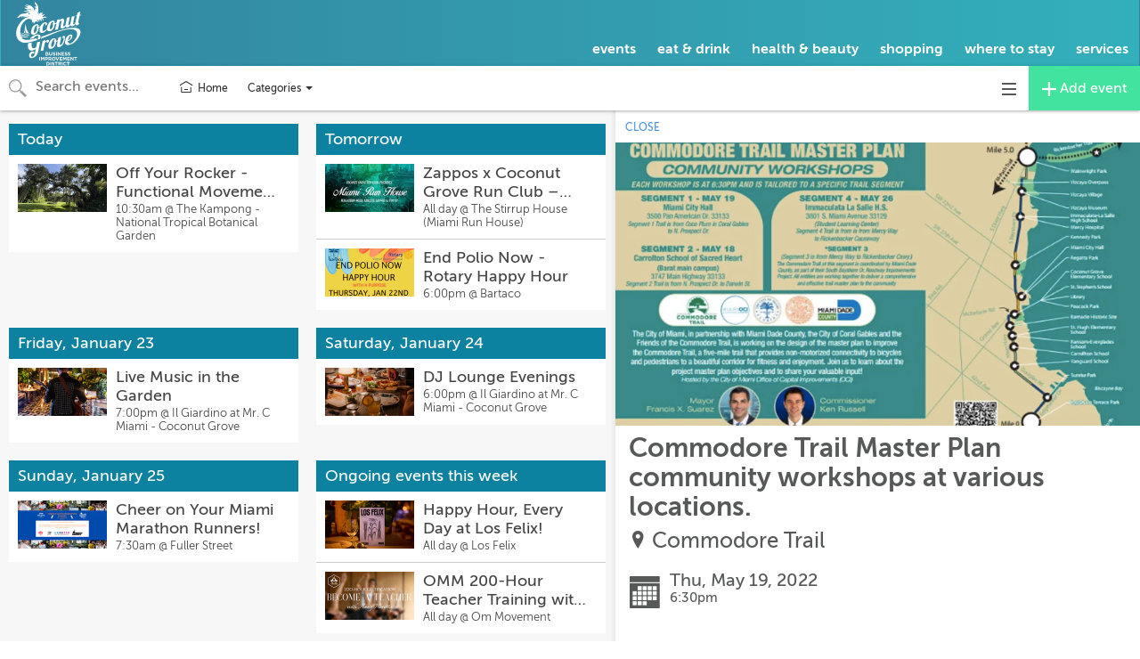

--- FILE ---
content_type: text/html; charset=utf-8
request_url: https://calendar.coconutgrove.com/calendars/all-events/2552953?proxy_host=calendar.coconutgrove.com&proxy_slug=coconut-grove-bid
body_size: 10825
content:
<!DOCTYPE html>
<html>
  <head>
    <meta name="viewport" content="width=device-width, initial-scale=1.0, user-scalable=no"/>


<title>Commodore Trail Master Plan community... | May 19 | Coconut Grove BID</title>
<meta name="twitter:title" property="og:title" content="Commodore Trail Master Plan community... | May 19 | Coconut Grove BID" />

<meta name="description" property="og:description" content="Join us for a workshop discussing Commodore Trail masterplan">
<meta name="twitter:description" content="Join us for a workshop discussing Commodore Trail masterplan" />

<meta property="og:type" content="website" />
<meta property="fb:app_id" content="277483642708594" />

<!-- Structured Data and Twitter Cards -->
  <link rel="canonical" href="//calendar.coconutgrove.com/cal/2552953" />
  <meta property="og:url" content="http://calendar.coconutgrove.com/cal/2552953" />
  <script type="application/ld+json">
    {
      "@context": "http://schema.org",
      "@type": "Event",
      "name": "Commodore Trail Master Plan community workshops at various locations.",
      "startDate": "2022-05-19T18:30:00-04:00",
      "location": {
        "@type": "Place",
        "name": "Commodore Trail",
        "address": {
          "@type": "PostalAddress",
          "streetAddress": "3500 Pan American drive, Coconut Grove, FL 33133, USA"
        },
        "geo": {
          "@type": "GeoCoordinates",
          "latitude": "25.7278",
          "longitude": "-80.23407"
        }
      },
      "image": [
        "https://ucarecdn.com/544920c0-1630-4327-a500-83da8cc9e28a/-/crop/639x345/0,16/-/resize/800x432/"
      ],
      "offers": {
        "@type": "Offer",
        "url": "//calendar.coconutgrove.com/cal/2552953"
      },
      "description": "Join us for a workshop discussing Commodore Trail masterplan"
    }
  </script>
    <meta name="twitter:card" content="summary_large_image" />
    <meta property="og:image" content="https://ucarecdn.com/544920c0-1630-4327-a500-83da8cc9e28a/-/crop/639x345/0,16/-/resize/800x432/">

<!-- custom partner meta tags, favicon, etc -->
  <link href="https://cdnjs.cloudflare.com/ajax/libs/bulma/0.9.0/css/bulma.min.css" rel="stylesheet">
<script defer src="https://use.fontawesome.com/releases/v5.3.1/js/all.js"></script>
<meta name="twitter:card" content="https://ucarecdn.com/282e750f-a277-4b90-afde-2a9db705c848/CoconutGroveArtsFestival.jpg">
<meta property="og:image" content="https://ucarecdn.com/282e750f-a277-4b90-afde-2a9db705c848/CoconutGroveArtsFestival.jpg">
<meta name="twitter:image" content="https://ucarecdn.com/282e750f-a277-4b90-afde-2a9db705c848/CoconutGroveArtsFestival.jpg">
  
<!-- Icons & Favicons -->
<link rel="apple-touch-icon" sizes="57x57" href="https://ucarecdn.com/09daefdb-25a4-417d-b900-9cca6d6b2492/-/resize/57x57/-/format/png/">
<link rel="apple-touch-icon" sizes="60x60" href="https://ucarecdn.com/09daefdb-25a4-417d-b900-9cca6d6b2492/-/resize/60x60/-/format/png/">
<link rel="apple-touch-icon" sizes="72x72" href="https://ucarecdn.com/09daefdb-25a4-417d-b900-9cca6d6b2492/-/resize/72x72/-/format/png/">
<link rel="apple-touch-icon" sizes="76x76" href="https://ucarecdn.com/09daefdb-25a4-417d-b900-9cca6d6b2492/-/resize/76x76/-/format/png/">
<link rel="apple-touch-icon" sizes="114x114" href="https://ucarecdn.com/09daefdb-25a4-417d-b900-9cca6d6b2492/-/resize/114x114/-/format/png/">
<link rel="apple-touch-icon" sizes="120x120" href="https://ucarecdn.com/09daefdb-25a4-417d-b900-9cca6d6b2492/-/resize/120x120/-/format/png/">
<link rel="apple-touch-icon" sizes="144x144" href="https://ucarecdn.com/09daefdb-25a4-417d-b900-9cca6d6b2492/-/resize/144x144/-/format/png/">
<link rel="apple-touch-icon" sizes="152x152" href="https://ucarecdn.com/09daefdb-25a4-417d-b900-9cca6d6b2492/-/resize/152x152/-/format/png/">
<link rel="apple-touch-icon" sizes="180x180" href="https://ucarecdn.com/09daefdb-25a4-417d-b900-9cca6d6b2492/-/resize/180x180/-/format/png/">
<link rel="icon" type="image/png" sizes="192x192"  href="https://ucarecdn.com/09daefdb-25a4-417d-b900-9cca6d6b2492/-/resize/192x192/-/format/png/">
<link rel="icon" type="image/png" sizes="32x32" href="https://ucarecdn.com/09daefdb-25a4-417d-b900-9cca6d6b2492/-/resize/32x32/-/format/png/">
<link rel="icon" type="image/png" sizes="96x96" href="https://ucarecdn.com/09daefdb-25a4-417d-b900-9cca6d6b2492/-/resize/96x96/-/format/png/">
<link rel="icon" type="image/png" sizes="16x16" href="https://ucarecdn.com/09daefdb-25a4-417d-b900-9cca6d6b2492/-/resize/16x16/-/format/png/">
<link rel="manifest" href="//calendar.coconutgrove.com/manifest.json">
<meta name="msapplication-TileColor" content="#ffffff">
<meta name="msapplication-TileImage" content="https://ucarecdn.com/09daefdb-25a4-417d-b900-9cca6d6b2492/-/resize/144x144/-/format/png/">
<meta name="theme-color" content="#ffffff">


    <!-- Android helpers -->
<script type="text/javascript">

// Resize observer for Android iframe scrolling assistance
</script>

    <script type="text/javascript">

// Terrible global variables to pass data from rails to vue controllers


window.base_url = '//calendar.coconutgrove.com/coconut-grove-bid';
window.cal_url = '//calendar.coconutgrove.com/cal';

// TODO: REMOVE color_primary after replacing all instances in repo
window.js_calendar = {
  id: 78,
  name: "Coconut Grove BID",
  timezone: "America/New_York",
  lists: [{"id":875,"name":"Black History Month"},{"id":1403,"name":"Miami Spice"},{"id":1404,"name":"Music and Dance"},{"id":1400,"name":"AAPI Heritage Month"},{"id":1402,"name":"Hispanic Heritage Month"},{"id":1405,"name":"GroveFit"}],
  neighborhoods: [],
  showimgs: true,
  categories: [{"id":2444,"name":"Hotels","calendar_id":78,"public":true,"display":"smad","sort":13,"image":"","showindex":true,"from_sctk":[],"to_sctk":[]},{"id":2331,"name":"Music","calendar_id":78,"public":true,"display":"smad","sort":0,"image":"","showindex":true,"from_sctk":[1],"to_sctk":[1]},{"id":2336,"name":"Exhibit","calendar_id":78,"public":true,"display":"smad","sort":3,"image":"","showindex":true,"from_sctk":[6],"to_sctk":[6]},{"id":2333,"name":"Food \u0026 Drink","calendar_id":78,"public":true,"display":"smad","sort":1,"image":"","showindex":true,"from_sctk":[3,4],"to_sctk":[3,4]},{"id":2344,"name":"Film","calendar_id":78,"public":true,"display":"smad","sort":4,"image":"","showindex":true,"from_sctk":[88],"to_sctk":[88]},{"id":2337,"name":"Festival","calendar_id":78,"public":true,"display":"smad","sort":5,"image":"","showindex":true,"from_sctk":[7],"to_sctk":[7]},{"id":2343,"name":"Fitness","calendar_id":78,"public":true,"display":"smad","sort":6,"image":"","showindex":true,"from_sctk":[87],"to_sctk":[87]},{"id":2335,"name":"Performance","calendar_id":78,"public":true,"display":"smad","sort":2,"image":"","showindex":true,"from_sctk":[5],"to_sctk":[5]},{"id":2339,"name":"Class / Workshop","calendar_id":78,"public":true,"display":"smad","sort":7,"image":"","showindex":true,"from_sctk":[9],"to_sctk":[9]},{"id":2341,"name":"Reading","calendar_id":78,"public":true,"display":"smad","sort":8,"image":"","showindex":true,"from_sctk":[11],"to_sctk":[11]},{"id":2342,"name":"Miscellaneous","calendar_id":78,"public":true,"display":"smad","sort":9,"image":"","showindex":true,"from_sctk":[12],"to_sctk":[12]},{"id":2346,"name":"Outdoors","calendar_id":78,"public":true,"display":"smad","sort":10,"image":"","showindex":true,"from_sctk":[106],"to_sctk":[106]},{"id":2349,"name":"Community","calendar_id":78,"public":true,"display":"smad","sort":11,"image":"","showindex":true,"from_sctk":[167],"to_sctk":[167]},{"id":2347,"name":"Family","calendar_id":78,"public":true,"display":"smad","sort":12,"image":"","showindex":true,"from_sctk":[168],"to_sctk":[168]}],
  design_settings: {"brand_button":{"bkg_color":"#42e39e","text_color":"#ffffff"},"daily_header":{"bkg_color":"#0d82a0","text_color":"#ffffff"},"ongoing_header":{"bkg_color":"#0d82a0","text_color":"#ffffff"}},
  color_primary: "#00a7d5",
  slug: "coconut-grove-bid",
  host: "https://calendar.coconutgrove.com",
  plugs_html: "",
  gpt_ads: {},
  dfp_enabled: false,
}

  window.js_user = {
    
    
  };

  window.doNotTrack = window.doNotTrack || navigator.doNotTrack || (
    window.js_user && window.js_user !== undefined && (
      window.js_user.isSuperAdmin || window.js_user.isUsingDevelopmentEnvironment
    )
  )


  window.js_eventpage_baseurl = "https://events.scenethink.com"
  window.js_baseurl = "https://app.scenethink.com"

window.asset_base = '//calendar.coconutgrove.com';
</script>

    <!-- gtag -->
<script async src="https://www.googletagmanager.com/gtag/js?id=G-7GNRMJC913"></script>
<script async src="https://www.googletagmanager.com/gtag/js?id=UA-159633461-1"></script>
<script>
  window.dataLayer = window.dataLayer || [];
  function gtag(){window.dataLayer.push(arguments);}
  window.gtagDataLayerInitializedAtDateObj = new Date()
  gtag('js', window.gtagDataLayerInitializedAtDateObj);

  window.gtag('config', 'G-7GNRMJC913', { 'send_page_view': false }); // SceneThink GA4
  window.gtag('config', 'UA-159633461-1', { 'send_page_view': false }); // SceneThink Partner

  if (!window.doNotTrack) {
  window.gtag('event', 'page_view');
  }
</script>

    
    <link rel="preload" href="https://s3.amazonaws.com/assets.scenethink.com/fonts/MuseoSans_500-webfont.woff2" as="font" type="font/woff2" crossorigin>

<style>
@font-face {
    font-family: 'museo-sans';
    src: url('https://s3.amazonaws.com/assets.scenethink.com/fonts/MuseoSans_100-webfont.woff2') format('woff2'),
        url('https://s3.amazonaws.com/assets.scenethink.com/fonts/MuseoSans_100-webfont.woff') format('woff');
    font-weight: 100;
    font-style: normal;
    font-display: swap;
}
@font-face {
    font-family: 'museo-sans';
    src: url('https://s3.amazonaws.com/assets.scenethink.com/fonts/MuseoSans_300-webfont.woff2') format('woff2'),
        url('https://s3.amazonaws.com/assets.scenethink.com/fonts/MuseoSans_300-webfont.woff') format('woff');
    font-weight: 300;
    font-style: normal;
    font-display: swap;
}
@font-face {
    font-family: 'museo-sans';
    src: url('https://s3.amazonaws.com/assets.scenethink.com/fonts/MuseoSans_500-webfont.woff2') format('woff2'),
        url('https://s3.amazonaws.com/assets.scenethink.com/fonts/MuseoSans_500-webfont.woff') format('woff');
    font-weight: 500;
    font-style: normal;
    font-display: swap;
}
@font-face {
    font-family: 'museo-sans';
    src: url('https://s3.amazonaws.com/assets.scenethink.com/fonts/MuseoSans_700-webfont.woff2') format('woff2'),
        url('https://s3.amazonaws.com/assets.scenethink.com/fonts/MuseoSans_700-webfont.woff') format('woff');
    font-weight: 700;
    font-style: normal;
    font-display: swap;
}
@font-face {
    font-family: 'museo-sans';
    src: url('https://s3.amazonaws.com/assets.scenethink.com/fonts/MuseoSans_100_Italic-webfont.woff2') format('woff2'),
        url('https://s3.amazonaws.com/assets.scenethink.com/fonts/MuseoSans_100_Italic-webfont.woff') format('woff');
    font-weight: 100;
    font-style: italic;
    font-display: swap;
}
@font-face {
    font-family: 'museo-sans';
    src: url('https://s3.amazonaws.com/assets.scenethink.com/fonts/MuseoSans_300_Italic-webfont.woff2') format('woff2'),
        url('https://s3.amazonaws.com/assets.scenethink.com/fonts/MuseoSans_300_Italic-webfont.woff') format('woff');
    font-weight: 300;
    font-style: italic;
    font-display: swap;
}
@font-face {
    font-family: 'museo-sans';
    src: url('https://s3.amazonaws.com/assets.scenethink.com/fonts/MuseoSans_500_Italic-webfont.woff2') format('woff2'),
        url('https://s3.amazonaws.com/assets.scenethink.com/fonts/MuseoSans_500_Italic-webfont.woff') format('woff');
    font-weight: 500;
    font-style: italic;
    font-display: swap;
}
@font-face {
    font-family: 'museo-sans';
    src: url('https://s3.amazonaws.com/assets.scenethink.com/fonts/MuseoSans_700_Italic-webfont.woff2') format('woff2'),
        url('https://s3.amazonaws.com/assets.scenethink.com/fonts/MuseoSans_700_Italic-webfont.woff') format('woff');
    font-weight: 700;
    font-style: italic;
    font-display: swap;
}
</style>
<script>
(function() {
  "use strict";
  // Optimization for Repeat Views
  if( sessionStorage.fontsLoadedCriticalFoftPreloadFallback ) {
    document.documentElement.className += " fonts-loaded";
    return;
  } else if( "fonts" in document ) {
    document.fonts.load("500 1em museo-sans").then(function () {
      document.documentElement.className += " fonts-loaded";
      Promise.all([
        document.fonts.load("100 1em museum-sans"),
        document.fonts.load("300 1em museum-sans"),
        document.fonts.load("700 1em museum-sans"),
        document.fonts.load("italic 100 1em museum-sans"),
        document.fonts.load("italic 300 1em museum-sans"),
        document.fonts.load("italic 500 1em museum-sans"),
        document.fonts.load("italic 700 1em museum-sans")
      ]).then(function () {
        // Optimization for Repeat Views
        sessionStorage.fontsLoadedCriticalFoftPreloadFallback = true;
      });
    });
  } else {
    // use fallback
    var ref = document.getElementsByTagName( "script" )[ 0 ];
    var script = document.createElement( "script" );
    script.src = "https://s3.amazonaws.com/assets.scenethink.com/fonts/critical-foft-preload-fallback-optional.js";
    script.async = true;
    ref.parentNode.insertBefore( script, ref );
    /*
    * technically you could trigger the web font load here too and race it with
    * the polyfill load, this means creating an element with text content that
    * uses the font and attaching it to the document
    * <div style="font-family: Lato; font-weight: 400; font-style: italic">A</div>
    */
  }
})();
</script>


    <link rel="stylesheet" href="https://cdnjs.cloudflare.com/ajax/libs/tiny-slider/2.8.2/tiny-slider.css">
    <!--[if (lt IE 9)]><script src="https://cdnjs.cloudflare.com/ajax/libs/tiny-slider/2.8.2/min/tiny-slider.helper.ie8.js"></script><![endif]-->

    <link rel="stylesheet" type="text/css" href="https://pretix.eu/meekohi/taco/widget/v1.css">

    <link rel="stylesheet" media="screen" href="https://coconut-grove-bid.scenethink.com/packs/application-769ce4b85310d68bc0653ed25bab12d8.css" />
    <link rel="stylesheet" media="all" href="https://coconut-grove-bid.scenethink.com/assets/sctkvisitor-1985c76ff8aa5eee092f469270fe8af0c0addd70233cf6f2b5b91e1cef26c886.css" />
    <link rel="stylesheet" media="all" href="https://coconut-grove-bid.scenethink.com/coconut-grove-bid/calendar.css" />

    <meta name="csrf-param" content="authenticity_token" />
<meta name="csrf-token" content="iRNaPYqpeXNjMUOPgiy9PbeXhdb-B8qapgjrROZkLEu2sSZKLvALC2oeHtnQQtNKRbXAaTedqsfxR8C4zRuBJQ" />
    <script src="https://cdnjs.cloudflare.com/polyfill/v3/polyfill.min.js?features=es5%2Ces6%2Ces7%2Cdefault%2CIntl%2CdevicePixelRatio%2Cfetch%2Cscreen.orientation%2C%7Eviewport"></script>

    <link href="https://fonts.googleapis.com/css?family=Noto+Sans:400,700|Noto+Serif:400,700" rel="stylesheet">

  </head>
  <body class="calendar-views-show">
    <div id="app-content" class="visitor-container">
          <div id="calendar-header" class="custom">
              <nav role="navigation" aria-label="main navigation" class="navbar">
    <div class="navbar-brand">
      <a href="https://coconutgrove.com/" class="navbar-item navbar-brand__link">
        <img src="https://ucarecdn.com/939b93be-c141-470c-8bdc-2a7762e1790a/white_Logo.svg" alt="Coconut Grove">
      </a>
      <span role="button" aria-label="menu" aria-expanded="false" id="menu-toggle" data-target="coconut-grove-nav" class="navbar-burger burger">
        <span aria-hidden="true"></span>
        <span aria-hidden="true"></span>
        <span aria-hidden="true"></span>
      </span>
    </div>
    <div id="coconut-grove-nav" class="navbar-menu">
      <div class="navbar-start"></div>
      <div class="navbar-end has-text-weight-bold">
        <a href="https://calendar.coconutgrove.com/calendars/all-events" class="navbar-item">
          events
        </a>
        <a href="https://coconutgrove.com/business-type/eat-drink/" class="navbar-item">
          eat & drink
        </a>
        <a href="https://coconutgrove.com/business-type/health-beauty/" class="navbar-item">
          health & beauty
        </a>
        <a href="https://coconutgrove.com/business-type/retail/" class="navbar-item">
          shopping
        </a>
        <a href="https://coconutgrove.com/business-type/lodging/" class="navbar-item">
          where to stay
        </a>
        <a href="https://coconutgrove.com/business-type/services/" class="navbar-item">
          services
        </a>
      </div>
    </div>
  </nav>
  <style>
    .custom .navbar {
  padding-top: 10px;
  background: linear-gradient(to right, rgba(0,103,135,0.8) 0%,rgba(0,156,170,0.8) 100%);
  padding-bottom: 10px;
  margin-bottom: 0;
  border-radius: 0;
}
.navbar-brand {
  float: none;
  padding: 0;
  padding-left: 1rem;
}
.navbar-brand__link {
  padding: 0;
}
.navbar-brand img {
  width: 75px;
}
.navbar-menu.is-active {
  clear: both;
  background: none;
}
.container-fluid {
  width: 100%;
}
.navbar-end .navbar-item {
  align-items: flex-end;
  padding-top: 1rem;
  padding-bottom: 0;
  line-height: 1rem !important; /* override .custom .navbar-item */
  text-align: right;
  font-size: 1rem;
}
@media (min-width: 1024px) {
  .navbar-end .navbar-item {
    padding-top: 0;
    text-align: left;
  }
}
.navbar-item img {
  max-height: 5rem;
}
.custom .navbar-item, .navbar-link {
  line-height: 3rem;
  color: white;
}
.custom a.navbar-item:hover {
  background: none; 
  text-decoration: none; 
  color: #1A4F64;
}
.navbar-burger {
  color: white;
  margin-left: auto;
}
.navbar-burger span {
  height: 2px;
}

#app-content #events a,
.day-card .card-listings-item.active .card-listing-item-main,
.app-pane-visable .close-pane-mobile {
  color: #0D82A0;
}
.custom--on-primary-background--color {
  background-color: #0D82A0;
}
.day-card .card-header.ongoing {
  background-color: #0D82A0;
}

#addEventPreview, 
#show-venue-info,
.day-card .card-header,
.pane-single-content .single-action-box ,
.day-card.type-lgad .card-listings .card-listings-item .card-listing-item-image .card-listing-item-time,
.day-card.type-lgmap .card-listings .card-listings-item .card-listing-item-image .card-listing-item-time,
.day-card.type-venue .card-listings .card-listings-item .card-listing-item-image .card-listing-item-time,
.day-card.type-list .card-listings .card-listings-item .card-listing-item-image .card-listing-item-time
.navbar-default .navbar-nav > li > a.header-add-event-btn {
  background: #0D82A0;
}

  </style>

        <!-- No header gpt adunit -->
    </div>

      
<nav id="main-navigation" class="visitor-container__top-nav navbar navbar-default">
  <div class="container-fluid">

    <div id="navbar-header" class="navbar-header visitor-navigation">
      <div id="js-header-search" class="header-search">
        <div id="js-header-search-input-container" class="header-search__input-container header-search__input-container--search">
          <span class="iconic iconic-magnifying-glass iconic-lg" aria-hidden="true"></span>
          <span class="iconic iconic-x iconic-lg" aria-hidden="true"></span>
          <input id="js-header-search__input" type="text" placeholder="Search events..." class="header-search__input header-search__input--search" />
        </div>
        <div id="js-header-startdate-picker-container" class="header-search__input-container">
          <input id="js-header-startdate-picker" type="text" placeholder="Starts on" class="header-search__input header-search__input--datepicker" />
        </div>
        <div id="js-header-enddate-picker-container" class="header-search__input-container">
          <input id="js-header-enddate-picker" type="text" placeholder="Ends on" class="header-search__input header-search__input--datepicker" />
        </div>
      </div>
      <a
        data-category="0"
        data-neighborhood="0"
        data-display="smad"
        href="https://calendar.coconutgrove.com"
        class="visitor-navigation__home-link"
      >
        <svg width="18px" height="18px" stroke-width="1.47" viewBox="0 2 24 24" fill="none" xmlns="http://www.w3.org/2000/svg"><path d="M3 9.5L12 4l9 5.5M19 13v6.4a.6.6 0 01-.6.6H5.6a.6.6 0 01-.6-.6V13M10 16h4" stroke="#333333" stroke-width="1.47" stroke-linecap="round" stroke-linejoin="round"></path></svg>
        <span class="visitor-navigation__home-link-text">Home</span>
      </a>
      <ul class="nav navbar-nav visitor-navigation__custom-nav-items">
      </ul>
        <div class="dropdown visitor-navbar-categories-menu">
          <button
            data-toggle="dropdown"
            aria-haspopup="true"
            aria-expanded="false"
            class="dropdown-toggle visitor-navbar-categories-menu__button"
          >
            <span class="sr-only">Toggle categories menu</span>
            <span class="visitor-navbar-categories-menu__button-text">
              Categories&nbsp;
            </span>
            <span class="caret"></span>
          </button>
          <ul class="dropdown-menu dropdown-menu-right visitor-navbar-categories-menu__menu">
            <li class="visitor-navigation__category-nav-item">
              <a
                href="//calendar.coconutgrove.com/cal"
                class="category-link visitor-navigation__category-link"
              >
                All categories
              </a>
            </li>
              <li class="visitor-navigation__category-nav-item">
                <a
                  href="//calendar.coconutgrove.com/cal?category=2331"
                  data-category="2331"
                  data-display="smad"
                  class="
                    category-link
                    visitor-navigation__category-link
                    
                    
                  "
                >
                  Music
                </a>
              </li>
              <li class="visitor-navigation__category-nav-item">
                <a
                  href="//calendar.coconutgrove.com/cal?category=2333"
                  data-category="2333"
                  data-display="smad"
                  class="
                    category-link
                    visitor-navigation__category-link
                    
                    
                  "
                >
                  Food &amp; Drink
                </a>
              </li>
              <li class="visitor-navigation__category-nav-item">
                <a
                  href="//calendar.coconutgrove.com/cal?category=2335"
                  data-category="2335"
                  data-display="smad"
                  class="
                    category-link
                    visitor-navigation__category-link
                    
                    
                  "
                >
                  Performance
                </a>
              </li>
              <li class="visitor-navigation__category-nav-item">
                <a
                  href="//calendar.coconutgrove.com/cal?category=2336"
                  data-category="2336"
                  data-display="smad"
                  class="
                    category-link
                    visitor-navigation__category-link
                    
                    
                  "
                >
                  Exhibit
                </a>
              </li>
              <li class="visitor-navigation__category-nav-item">
                <a
                  href="//calendar.coconutgrove.com/cal?category=2344"
                  data-category="2344"
                  data-display="smad"
                  class="
                    category-link
                    visitor-navigation__category-link
                    
                    
                  "
                >
                  Film
                </a>
              </li>
              <li class="visitor-navigation__category-nav-item">
                <a
                  href="//calendar.coconutgrove.com/cal?category=2337"
                  data-category="2337"
                  data-display="smad"
                  class="
                    category-link
                    visitor-navigation__category-link
                    
                    
                  "
                >
                  Festival
                </a>
              </li>
              <li class="visitor-navigation__category-nav-item">
                <a
                  href="//calendar.coconutgrove.com/cal?category=2343"
                  data-category="2343"
                  data-display="smad"
                  class="
                    category-link
                    visitor-navigation__category-link
                    
                    
                  "
                >
                  Fitness
                </a>
              </li>
              <li class="visitor-navigation__category-nav-item">
                <a
                  href="//calendar.coconutgrove.com/cal?category=2339"
                  data-category="2339"
                  data-display="smad"
                  class="
                    category-link
                    visitor-navigation__category-link
                    
                    
                  "
                >
                  Class / Workshop
                </a>
              </li>
              <li class="visitor-navigation__category-nav-item">
                <a
                  href="//calendar.coconutgrove.com/cal?category=2341"
                  data-category="2341"
                  data-display="smad"
                  class="
                    category-link
                    visitor-navigation__category-link
                    
                    
                  "
                >
                  Reading
                </a>
              </li>
              <li class="visitor-navigation__category-nav-item">
                <a
                  href="//calendar.coconutgrove.com/cal?category=2342"
                  data-category="2342"
                  data-display="smad"
                  class="
                    category-link
                    visitor-navigation__category-link
                    
                    
                  "
                >
                  Miscellaneous
                </a>
              </li>
              <li class="visitor-navigation__category-nav-item">
                <a
                  href="//calendar.coconutgrove.com/cal?category=2346"
                  data-category="2346"
                  data-display="smad"
                  class="
                    category-link
                    visitor-navigation__category-link
                    
                    
                  "
                >
                  Outdoors
                </a>
              </li>
              <li class="visitor-navigation__category-nav-item">
                <a
                  href="//calendar.coconutgrove.com/cal?category=2349"
                  data-category="2349"
                  data-display="smad"
                  class="
                    category-link
                    visitor-navigation__category-link
                    
                    
                  "
                >
                  Community
                </a>
              </li>
              <li class="visitor-navigation__category-nav-item">
                <a
                  href="//calendar.coconutgrove.com/cal?category=2347"
                  data-category="2347"
                  data-display="smad"
                  class="
                    category-link
                    visitor-navigation__category-link
                    
                    
                  "
                >
                  Family
                </a>
              </li>
              <li class="visitor-navigation__category-nav-item">
                <a
                  href="//calendar.coconutgrove.com/cal?category=2444"
                  data-category="2444"
                  data-display="smad"
                  class="
                    category-link
                    visitor-navigation__category-link
                    
                    
                  "
                >
                  Hotels
                </a>
              </li>
          </ul>
        </div>
      <div
        class="dropdown visitor-navbar-menu"
        style="margin-left: auto;"
      >
        <button
          data-toggle="dropdown"
          aria-haspopup="true"
          aria-expanded="false"
          class="dropdown-toggle visitor-navbar-menu__button"
        >
          <span class="sr-only">Toggle navigation</span>
          <span class="iconic iconic-menu iconic-menu-md" title="three horizontal lines" aria-hidden="true"></span>
        </button>
        <ul
          class="dropdown-menu dropdown-menu-right visitor-navbar-menu__menu"
        >
          <li>
            <a
              data-category="0"
              data-neighborhood="0"
              data-display="smad"
              href="#"
              class="visitor-navigation__add-event-link"
            >
              <svg width="18px" height="18px" stroke-width="1.47" viewBox="0 2 24 24" fill="none" xmlns="http://www.w3.org/2000/svg" color="#000000"><path d="M6 12h6m6 0h-6m0 0V6m0 6v6" stroke="#000000" stroke-width="1.47" stroke-linecap="round" stroke-linejoin="round"></path></svg>
              <span class="visitor-navigation__add-event-link-text">Add event</span>
            </a>
          </li>
          <li>
            <a
              data-category="0"
              data-neighborhood="0"
              data-display="smad"
              href="https://calendar.coconutgrove.com"
              class="visitor-navigation__home-link"
            >
              <svg width="18px" height="18px" stroke-width="1.47" viewBox="0 2 24 24" fill="none" xmlns="http://www.w3.org/2000/svg"><path d="M3 9.5L12 4l9 5.5M19 13v6.4a.6.6 0 01-.6.6H5.6a.6.6 0 01-.6-.6V13M10 16h4" stroke="#333333" stroke-width="1.47" stroke-linecap="round" stroke-linejoin="round"></path></svg>
              <span class="visitor-navigation__home-link-text">Home</span>
            </a>
          </li>
            <li class="visitor-navigation__categories-divider">Categories</li>
    <li class="visitor-navigation__category-nav-item">
      <a
        href="//calendar.coconutgrove.com/cal?category=2331"
        data-category="2331"
        data-display="smad"
        class="
          category-link
          visitor-navigation__category-link
          
          
        "
      >
        Music
      </a>
    </li>
    <li class="visitor-navigation__category-nav-item">
      <a
        href="//calendar.coconutgrove.com/cal?category=2333"
        data-category="2333"
        data-display="smad"
        class="
          category-link
          visitor-navigation__category-link
          
          
        "
      >
        Food &amp; Drink
      </a>
    </li>
    <li class="visitor-navigation__category-nav-item">
      <a
        href="//calendar.coconutgrove.com/cal?category=2335"
        data-category="2335"
        data-display="smad"
        class="
          category-link
          visitor-navigation__category-link
          
          
        "
      >
        Performance
      </a>
    </li>
    <li class="visitor-navigation__category-nav-item">
      <a
        href="//calendar.coconutgrove.com/cal?category=2336"
        data-category="2336"
        data-display="smad"
        class="
          category-link
          visitor-navigation__category-link
          
          
        "
      >
        Exhibit
      </a>
    </li>
    <li class="visitor-navigation__category-nav-item">
      <a
        href="//calendar.coconutgrove.com/cal?category=2344"
        data-category="2344"
        data-display="smad"
        class="
          category-link
          visitor-navigation__category-link
          
          
        "
      >
        Film
      </a>
    </li>
    <li class="visitor-navigation__category-nav-item">
      <a
        href="//calendar.coconutgrove.com/cal?category=2337"
        data-category="2337"
        data-display="smad"
        class="
          category-link
          visitor-navigation__category-link
          
          
        "
      >
        Festival
      </a>
    </li>
    <li class="visitor-navigation__category-nav-item">
      <a
        href="//calendar.coconutgrove.com/cal?category=2343"
        data-category="2343"
        data-display="smad"
        class="
          category-link
          visitor-navigation__category-link
          
          
        "
      >
        Fitness
      </a>
    </li>
    <li class="visitor-navigation__category-nav-item">
      <a
        href="//calendar.coconutgrove.com/cal?category=2339"
        data-category="2339"
        data-display="smad"
        class="
          category-link
          visitor-navigation__category-link
          
          
        "
      >
        Class / Workshop
      </a>
    </li>
    <li class="visitor-navigation__category-nav-item">
      <a
        href="//calendar.coconutgrove.com/cal?category=2341"
        data-category="2341"
        data-display="smad"
        class="
          category-link
          visitor-navigation__category-link
          
          
        "
      >
        Reading
      </a>
    </li>
    <li class="visitor-navigation__category-nav-item">
      <a
        href="//calendar.coconutgrove.com/cal?category=2342"
        data-category="2342"
        data-display="smad"
        class="
          category-link
          visitor-navigation__category-link
          
          
        "
      >
        Miscellaneous
      </a>
    </li>
    <li class="visitor-navigation__category-nav-item">
      <a
        href="//calendar.coconutgrove.com/cal?category=2346"
        data-category="2346"
        data-display="smad"
        class="
          category-link
          visitor-navigation__category-link
          
          
        "
      >
        Outdoors
      </a>
    </li>
    <li class="visitor-navigation__category-nav-item">
      <a
        href="//calendar.coconutgrove.com/cal?category=2349"
        data-category="2349"
        data-display="smad"
        class="
          category-link
          visitor-navigation__category-link
          
          
        "
      >
        Community
      </a>
    </li>
    <li class="visitor-navigation__category-nav-item">
      <a
        href="//calendar.coconutgrove.com/cal?category=2347"
        data-category="2347"
        data-display="smad"
        class="
          category-link
          visitor-navigation__category-link
          
          
        "
      >
        Family
      </a>
    </li>
    <li class="visitor-navigation__category-nav-item">
      <a
        href="//calendar.coconutgrove.com/cal?category=2444"
        data-category="2444"
        data-display="smad"
        class="
          category-link
          visitor-navigation__category-link
          
          
        "
      >
        Hotels
      </a>
    </li>

        </ul>
      </div>
      <a
        href="https://onebox.scenethink.com/users/sign_up?welcome_calendar_id=78"
        class="add-event-button visitor-navigation__add-event-button"
      >
        <span class="iconic iconic-plus iconic-lg" title="plus" aria-hidden="true"></span>
        <span class="hidden-xs">&nbsp;Add event</span>
      </a>
    </div>
  </div><!-- /.container-fluid -->
</nav>

<script id="search-results-template" type="x-tmpl-mustache">
<button class="header-search__close-button"><span class="iconic iconic-x" title="x thin" aria-hidden="true"></span></button>
<h3>Events:</h3>
<ul id="event-results" class="results-list list-unstyled">{{#events}}
<li class="event-listing">
  <a href="{{url}}" data-id="{{id}}">
    {{#img}}
    <span class="result-img">
      <img src="{{img}}" />
      <span class="result-category">{{type}}</span>
    </span>
    {{/img}}
    <span class="listing-description">
      <span class="name">{{name}}</span>
      <span class="details">{{details}}</span>
    </span>
  </a>
</li>
{{/events}}</ul>

<h3>Venues:</h3>
<ul id="venue-results" class="results-list list-unstyled">{{#venues}}
<li class="venue-listing">
  <a href="{{url}}" data-id="{{id}}">
    {{#img}}
    <span class="result-img">
      <img src="{{img}}" />
      <span class="result-category">{{type}}</span>
    </span>
    {{/img}}
    <span class="listing-description">
      <span class="name">{{name}}</span>
      <span class="details">{{details}}</span>
    </span>
  </a>
</li>
{{/venues}}</ul>
</script>


      <style>

:root {
  --daily-header-bkg-color: #0d82a0;
  --daily-header-text-color: #ffffff;
  --ongoing-header-bkg-color: #0d82a0;
  --ongoing-header-text-color: #ffffff;
  --brand-button-bkg-color: #42e39e;
  --brand-button-text-color: #ffffff;
}

</style>


<div class="views visitor-container__main">
  <div class="inner-content view-listings">

    

    <div class="event-list main-lists col-xs-12" id="events">
      <visitor-events
        ref='visitor-events'

        :init_calendar_view='calendarViewJson'
        :init_category_filter='initCategoryFilter'
        :init_neighborhood_filter='initNeighborhoodFilter'
        :init_inline_gpt_ad='inlineGptAd'
      ></visitor-events>
    </div>
  </div>

</div>



        <div class="sidepanel--visitor">
          <div class="close-pane-mobile">
            <!-- X on left side, mobile only -->
            <span class="iconic iconic-x iconic-lg" aria-hidden="true"></span>
          </div>

          <div id="exit-app-pane"><!-- grey background on mobile. click to close. --></div>
          
<div id="app-pane" class="sidepanel">
  <div id='sidepanelEventLoader'>
    <sidepanel-event-loader ref='sidepanel-event-loader'></sidepanel-event-loader>
  </div>

  <div id='extraTmpDiv'>
    <div class="pane-overlay active" id="venue-sidepanel">
  <div id="venue-output" class="pane-single-content" data-pane="venue"></div>
</div>

  </div>

    <!-- No sidepanel gpt adunit -->
    <div id='sidepanelAd'>
      <sidepanel-ad ref='sidepanel-ad'></sidepanel-ad>
    </div>

</div>

        </div>

    </div>
    <script src="https://coconut-grove-bid.scenethink.com/assets/sctk-tiny-slider-ed0d3a6a38c7ef0574dd4602a7db647280ed5e4f27649bb1e949f24ea32b436c.js"></script>

    <script src="https://coconut-grove-bid.scenethink.com/packs/application-8b068b2347f7d640f5a8.js"></script>
    <script src="https://coconut-grove-bid.scenethink.com/assets/application-f7692a943b55873994701d118d69a6e7a6bfbf2a3ce88fa89a6c092c0c40ddc3.js"></script>
    
    <script src="https://coconut-grove-bid.scenethink.com/assets/visitors-1f44ad4748d9b3c30c7e20d12c329c512199b4caa1b8d4f2a32dcc1c6908a1db.js"></script>
    
    

<script>
  var v = new Vue({
    el: "#events",
    components: {'visitor-events': VisitorEvents},
    data: {
      calendarViewJson: {"id":70,"calendar_id":78,"slug":"all-events","name":"All Events","is_public":true,"created_at":"2022-10-26T16:48:18.753-04:00","updated_at":"2024-08-13T10:27:52.934-04:00","daily_header_text_color":"#ffffff","daily_header_bkg_color":"#0d82a0","ongoing_header_text_color":"#ffffff","ongoing_header_bkg_color":"#0d82a0","brand_button_text_color":"#ffffff","brand_button_bkg_color":"#42e39e","data_source_type":null,"data_source_id":null,"content_display_type":"DayCard"},
      initCategoryFilter: 0,
      initNeighborhoodFilter: 0,
      inlineGptAd: {},
    },
  });
  window.visitorEvents = v.$refs['visitor-events'];

  $("#events").on('update', function () {
    window.visitorEvents.getEvents()
  });
</script>

  <script>
  if($("#calendarScraperCreate").length) {
    new Vue({
      el: "#calendarScraperCreate",
      components: {'calendar-scraper-create': CalendarScraperCreate}
    })
  }
  </script>


    <script src="https://coconut-grove-bid.scenethink.com/coconut-grove-bid/calendar.js"></script>

    <script>
      moment.tz.setDefault("America/New_York");
    </script>

    <script>
  UPLOADCARE_LOCALE = "en";
  UPLOADCARE_TABS = "file url unsplash facebook gdrive dropbox instagram";
  UPLOADCARE_PUBLIC_KEY = "7f887533629f39b177cf";
</script>
<script src="https://ucarecdn.com/libs/widget/3.8.2/uploadcare.full.min.js" charset="utf-8"></script>
<script>
uploadcareUnsplashTab = function(container, button, dialogApi, settings, name) {
  $(button).attr('title', 'Unsplash')
  var icon =
    '<svg width="0" height="0" style="position:absolute">\
      <symbol id="uploadcare--icon-unsplash" viewBox="0 0 32 32">\
        <path d="M10 9V0h12v9H10zm12 5h10v18H0V14h10v9h12v-9z"/>\
      </symbol>\
    </svg>'
  $(button).append(icon)

  var unsplashContainer = $("<div class='unsplash-list__container'></div>");
  $(container).append(unsplashContainer)
  var search = $('<input type="text" class="uploadcare--input unsplash-search" placeholder="Type a keyword and press enter...">');
  $(unsplashContainer).append(search);

  var unsplashAttr = $("<div class='unsplash-list-attr'>Images provided by <a href='https://unsplash.com?utm_source=scenethink.com&utm_medium=referral' target='_blank'>Unsplash</a></div>");
  $(unsplashContainer).append(unsplashAttr);

  var results = $("<div class='unsplash-list'/>");
  $(unsplashContainer).append(results);

  search.change(function(){
    var query = search.val()
    $.get('/unsplash/search',{query:query, per_page:12},function(data){
      results.empty();
      var splashes = _.map(data,function(d){return d.attributes.table;})
      if(!splashes || splashes.length == 0) {
        results.append("No results");
        return
      }
      $.each(splashes, function(idx,splash){
        var imgLink = $('<div>')
          .addClass('unsplash-list-item')
          .css('background-image', 'url('+splash.urls.regular+')')
          .on('click', function(e) {
            $.get('/unsplash/download',{id:splash.id});
            dialogApi.addFiles('url', [[splash.urls.full, {
              source: 'url-tab',
              unsplashRawUrl: splash.urls.raw,
              attribution: splash.user.name,
              attributionUrl: splash.user.portfolio_url
            }]]);
          });
        if(splash.user) {
          var link = $("<a target='_blank'>").html(splash.user.name).attr('href',splash.user.portfolio_url)
          var attribution = $("<div class='unsplash-list-item-attr'>")
            .append('<span>by </span>')
            .append(link)
          imgLink.append(attribution);
        }
        results.append(imgLink);
      })
    })
  })
}
uploadcare.registerTab('unsplash', uploadcareUnsplashTab);
</script>

<style>
.unsplash-search {
  width: 80%;
  margin: 10px;
}
.unsplash-list__container {
  height: 100%;
  overflow: auto;
}
.unsplash-list {}
.unsplash-list-item {
  cursor: pointer;
  float:left;
  position: relative;
  width: 30%;
  padding-bottom : 30%; /* = width for a 1:1 aspect ratio */
  margin:1.66%;
  background-position:center center;
  background-repeat:no-repeat;
  background-size:cover; /* you change this to "contain" if you don't want the images to be cropped */
}
.unsplash-list-item-attr {
  font-size: 10pt;
  position: absolute;
  padding: 5px;
  right: 0px;
  bottom: 0px;
  background: rgba(255,255,255,0.8);
}
.uploadcare--tab {
  height: 100%;
}
</style>


    <!-- Eventbrite Partner Program -->
    <script src="https://www.eventbrite.com/static/widgets/eb_widgets.js" async></script>

    <!-- pretix Partner Program -->
    <script type="text/javascript">
  var link = document.createElement("link");
  link.href = "https://pretix.eu/meekohi/taco/widget/v1.css";
  link.type = "text/css";
  link.rel = "stylesheet";
  document.getElementsByTagName("head")[0].appendChild(link);
</script>
<script src="https://pretix.eu/widget/v1.en.js" async></script>

      <!-- Keen.io -->
<script>
let keenScript = document.createElement('script');
keenScript.src = "https://cdn.jsdelivr.net/npm/keen-tracking@4"
keenScript.crossorigin = true
keenScript.onload = function() {
  window.keen = new KeenTracking({
    projectId: '5be45385c9e77c000104cdd1',
    writeKey: '061FD613A28E1E3B074F2E040D2B5BF5183F60CEE0DFCD274CF057E5566DA28529B0A83B75CD4E024D3929C9179D6A16B5EE2DB07A4B453B553374ABF816A81D08B20FC1D976AC4B2E19E7B8B6232129F03A2BACB88B7550C514CEE28CE119BA'
  });
  // Lets see what horrors this unleashes...
  // Note that if you ever want to remove this, you'll need to hydrate the other tracking with at least
  // some basic information. This automatically injects a bunch of basics into all tracked events.
  keen.initAutoTracking();
};
document.head.append(keenScript);
</script>

      <!-- Fareharbor Partner Program -->

      



  </body>
</html>


--- FILE ---
content_type: text/css
request_url: https://coconut-grove-bid.scenethink.com/packs/application-769ce4b85310d68bc0653ed25bab12d8.css
body_size: 29931
content:
#sctk-ad{background:#4a90e2}.sctk-ad-space{position:relative;width:100%;height:100%}.sctk-ad-space a{width:100%;text-align:center;display:block}.sctk-ad-space img{max-width:100%}.sidepanel-event__status--declined{background:#d9534f;padding:5px 10px;color:#fff}.fade-enter-active,.fade-leave-active{-webkit-transition:opacity .5s;transition:opacity .5s}.fade-enter,.fade-leave-to{opacity:0}.event-editable-toolbar__recurring-form{position:relative;padding:10px;border-top:1px solid #f7f7f7;background-color:#4a90e2;z-index:4000}.event-editable-toolbar__recurring-form .btn{vertical-align:top;color:#4a90e2;position:relative;top:-3px}.event-editable-toolbar__recurring-form{display:-webkit-box;display:-ms-flexbox;display:flex}.event-editable-toolbar__recurring-calendar{-webkit-box-flex:1;-ms-flex:1;flex:1}.event-editable-toolbar__recurring-form input{width:80%}.sidepanel__promotion-toolbar[data-v-75796336]{background:#4a90e2;color:#fff;padding-left:13px;padding-right:13px;padding-top:13px;position:fixed;bottom:0;width:87%;z-index:201;height:60px}@media (min-width:992px){.sidepanel__promotion-toolbar[data-v-75796336]{width:590px}}.sidepanel__promotion-toolbar-btn[data-v-75796336]{color:#fff;border:1px solid #fff;display:block;padding:5px;border-radius:4px;font-size:18px}.sidepanel__promotion-toolbar-info[data-v-75796336]{padding-top:8px}.sidepanel-slider__container{-webkit-transition:all .2s ease-in;transition:all .2s ease-in}.sidepanel-slider{height:100%}.sidepanel-slider__container{margin-left:-15px;margin-right:-15px;margin-bottom:30px;position:relative;width:calc(100% + 30px);padding-top:54%;text-align:center}.sidepanel-slider__container .tns-outer{position:absolute;top:0;left:0;width:100%;height:100%}.sidepanel-slider__container--placeholder{background:#444}.sidepanel-slider__container .event-media__no-image{position:absolute;top:calc(50% - 44px);left:calc(50% - 62px);opacity:.25}.sidepanel-slider__controls-container{position:absolute;width:100%;margin:0;padding:0;top:50%}.sidepanel-slider__controls{color:#ccc;position:absolute;transform:translateY(-50%);-moz-transform:translateY(-50%);-webkit-transform:translateY(-50%);background-size:cover;width:45px;cursor:pointer;z-index:1}.sidepanel-slider__controls:focus{outline:0}.sidepanel-slider__controls--prev{left:10px}@media print,screen and (min-width:1500px){.sidepanel-slider__controls--prev{right:10px}}.sidepanel-slider__controls-icon{width:45px;fill:#fff;filter:url('data:image/svg+xml;charset=utf-8,<svg xmlns="http://www.w3.org/2000/svg"><filter id="filter"><feGaussianBlur in="SourceAlpha" stdDeviation="2" /><feOffset dx="1" dy="1" result="offsetblur" /><feFlood flood-color="rgba(0,0,0,0.5)" /><feComposite in2="offsetblur" operator="in" /><feMerge><feMergeNode /><feMergeNode in="SourceGraphic" /></feMerge></filter></svg>#filter');-webkit-filter:drop-shadow(0 0 2px rgba(0,0,0,.5));filter:drop-shadow(0 0 2px rgba(0,0,0,.5))}.sidepanel-slider__controls-icon::focus{outline:none!important}.sidepanel-slider__controls--next{right:10px}@media print,screen and (min-width:1500px){.sidepanel-slider__controls--next{right:10px}}.EventButtons__buy-tickets-button[data-v-eb13cbdc]{width:100%;font-size:14px;border:2px solid;margin:0}.EventButtons__win-tickets-btn[data-v-eb13cbdc]{border:1px solid;font-size:14px}.event-preview-buttons[data-v-eb13cbdc]{margin-top:10px}.organizer-details{margin-top:20px;background:#fff;font-weight:500}.organizer-details hr{margin:1em 0}.organizer-details .organizer-content{padding:15px;font-size:13px;color:#333}.organizer-details .organizer-content .organizer-name{font-size:18px;color:#999;margin-bottom:5px}.venue-map[data-v-1839bb8c]{width:100%;height:200px;z-index:100}@media (min-width:768px){.venue-map[data-v-1839bb8c]{height:300px}}.event-share{padding:15px;font-size:13px}.event-share .event-share-btns{text-align:center}.event-share a.button-social{color:#fff!important}[class*=" icon-"][data-v-087fadd0]:before,[class^=icon-][data-v-087fadd0]:before{font-family:Fontello;font-style:normal;font-weight:400;speak:none;display:inline-block;text-decoration:inherit;width:1em;margin-right:.2em;text-align:center;-webkit-font-feature-settings:normal;font-feature-settings:normal;font-variant:normal;text-transform:none;line-height:1em;margin-left:.2em;-webkit-font-smoothing:antialiased;-moz-osx-font-smoothing:grayscale}.icon-facebook[data-v-087fadd0]:before{content:"\E809"}.button-social [data-v-087fadd0]{-webkit-box-sizing:border-box;box-sizing:border-box}.button-social[data-v-087fadd0]{display:-webkit-inline-box;display:-ms-inline-flexbox;display:inline-flex;cursor:pointer;padding:7px 10px;margin:3px 1.5px;border-radius:3px;-moz-border-radius:3px;-webkit-border-radius:3px}.button-social[data-v-087fadd0]:hover{opacity:.9}.button-social__square_edges[data-v-087fadd0]{border-radius:0;-moz-border-radius:0;-webkit-border-radius:0}.facebook__design__flat[data-v-087fadd0]{background-color:#3b5998;color:#fefefe}.facebook__design__gradient[data-v-087fadd0]{background-image:-webkit-gradient(linear,left top,left bottom,from(#3b5998),to(#5977b6));background-image:linear-gradient(180deg,#3b5998,#5977b6);background-image:-ms-linear-gradient(to bottom,#3b5998,#5977b6);color:#fefefe}.facebook__design__outline[data-v-087fadd0]{background-color:#fefefe;border:1px solid #3b5998;color:#3b5998}.title-social[data-v-087fadd0]{margin-left:0}.counter-facebook[data-v-087fadd0]{margin-left:6px;padding-left:6px}.facebook__design__flat .counter-facebook[data-v-087fadd0],.facebook__design__gradient .counter-facebook[data-v-087fadd0]{border-left:1px solid hsla(0,0%,100%,.5)}.facebook__design__outline .counter-facebook[data-v-087fadd0]{border-left:1px solid rgba(59,89,152,.5)}[class*=" icon-"][data-v-63a303be]:before,[class^=icon-][data-v-63a303be]:before{font-family:Fontello;font-style:normal;font-weight:400;speak:none;display:inline-block;text-decoration:inherit;width:1em;margin-right:.2em;text-align:center;-webkit-font-feature-settings:normal;font-feature-settings:normal;font-variant:normal;text-transform:none;line-height:1em;margin-left:.2em;-webkit-font-smoothing:antialiased;-moz-osx-font-smoothing:grayscale}.icon-twitter[data-v-63a303be]:before{content:"\E801"}.button-social [data-v-63a303be]{-webkit-box-sizing:border-box;box-sizing:border-box}.button-social[data-v-63a303be]{display:-webkit-inline-box;display:-ms-inline-flexbox;display:inline-flex;cursor:pointer;padding:7px 10px;margin:3px 1.5px;border-radius:3px;-moz-border-radius:3px;-webkit-border-radius:3px}.button-social[data-v-63a303be]:hover{opacity:.9}.button-social__square_edges[data-v-63a303be]{border-radius:0;-moz-border-radius:0;-webkit-border-radius:0}.twitter__design__flat[data-v-63a303be]{background-color:#1da1f2;color:#fefefe}.twitter__design__gradient[data-v-63a303be]{background-image:-webkit-gradient(linear,left top,left bottom,from(#1da1f2),to(#31b5ff));background-image:linear-gradient(180deg,#1da1f2,#31b5ff);background-image:-ms-linear-gradient(to bottom,#1da1f2,#31b5ff);color:#fefefe}.twitter__design__outline[data-v-63a303be]{background-color:#fefefe;border:1px solid #1da1f2;color:#1da1f2}.title-social[data-v-63a303be]{margin-left:6px}[class*=" icon-"][data-v-caaa838c]:before,[class^=icon-][data-v-caaa838c]:before{font-family:Fontello;font-style:normal;font-weight:400;speak:none;display:inline-block;text-decoration:inherit;width:1em;margin-right:.2em;text-align:center;-webkit-font-feature-settings:normal;font-feature-settings:normal;font-variant:normal;text-transform:none;line-height:1em;margin-left:.2em;-webkit-font-smoothing:antialiased;-moz-osx-font-smoothing:grayscale}.icon-googleplus[data-v-caaa838c]:before{content:"\F0D5"}.button-social [data-v-caaa838c]{-webkit-box-sizing:border-box;box-sizing:border-box}.button-social[data-v-caaa838c]{display:-webkit-inline-box;display:-ms-inline-flexbox;display:inline-flex;cursor:pointer;padding:7px 10px;margin:3px 1.5px;border-radius:3px;-moz-border-radius:3px;-webkit-border-radius:3px}.button-social[data-v-caaa838c]:hover{opacity:.9}.button-social__square_edges[data-v-caaa838c]{border-radius:0;-moz-border-radius:0;-webkit-border-radius:0}.googleplus__design__flat[data-v-caaa838c]{background-color:#dd4b39;color:#fefefe}.googleplus__design__gradient[data-v-caaa838c]{background-image:-webkit-gradient(linear,left top,left bottom,from(#dd4b39),to(#fb6957));background-image:linear-gradient(180deg,#dd4b39,#fb6957);background-image:-ms-linear-gradient(to bottom,#dd4b39,#fb6957);color:#fefefe}.googleplus__design__outline[data-v-caaa838c]{background-color:#fefefe;border:1px solid #dd4b39;color:#dd4b39}.title-social[data-v-caaa838c]{margin-left:6px}[class*=" icon-"][data-v-b432ef26]:before,[class^=icon-][data-v-b432ef26]:before{font-family:Fontello;font-style:normal;font-weight:400;speak:none;display:inline-block;text-decoration:inherit;width:1em;margin-right:.2em;text-align:center;-webkit-font-feature-settings:normal;font-feature-settings:normal;font-variant:normal;text-transform:none;line-height:1em;margin-left:.2em;-webkit-font-smoothing:antialiased;-moz-osx-font-smoothing:grayscale}.icon-linkedin[data-v-b432ef26]:before{content:"\E808"}.button-social [data-v-b432ef26]{-webkit-box-sizing:border-box;box-sizing:border-box}.button-social[data-v-b432ef26]{display:-webkit-inline-box;display:-ms-inline-flexbox;display:inline-flex;cursor:pointer;padding:7px 10px;margin:3px 1.5px;border-radius:3px;-moz-border-radius:3px;-webkit-border-radius:3px}.button-social[data-v-b432ef26]:hover{opacity:.9}.button-social__square_edges[data-v-b432ef26]{border-radius:0;-moz-border-radius:0;-webkit-border-radius:0}.linkedin__design__flat[data-v-b432ef26]{background-color:#0077b5;color:#fefefe}.linkedin__design__gradient[data-v-b432ef26]{background-image:-webkit-gradient(linear,left top,left bottom,from(#0077b5),to(#1e95d3));background-image:linear-gradient(180deg,#0077b5,#1e95d3);background-image:-ms-linear-gradient(to bottom,#0077b5,#1e95d3);color:#fefefe}.linkedin__design__outline[data-v-b432ef26]{background-color:#fefefe;border:1px solid #0077b5;color:#0077b5}.title-social[data-v-b432ef26]{margin-left:3px}.counter-linkedin[data-v-b432ef26]{margin-left:6px;padding-left:6px}.linkedin__design__flat .counter-linkedin[data-v-b432ef26],.linkedin__design__gradient .counter-linkedin[data-v-b432ef26]{border-left:1px solid hsla(0,0%,100%,.5)}.linkedin__design__outline .counter-linkedin[data-v-b432ef26]{border-left:1px solid rgba(0,119,181,.5)}@font-face{font-family:Fontello;src:url(https://s3.amazonaws.com/assets.scenethink.com/fonts/fontello.eot?88483298=);src:url(https://s3.amazonaws.com/assets.scenethink.com/fonts/fontello.eot?88483298=#iefix) format("embedded-opentype"),url(https://s3.amazonaws.com/assets.scenethink.com/fonts/fontello.woff2?88483298=) format("woff2"),url(https://s3.amazonaws.com/assets.scenethink.com/fonts/fontello.woff?88483298=) format("woff"),url(https://s3.amazonaws.com/assets.scenethink.com/fonts/fontello.ttf?88483298=) format("truetype"),url(https://s3.amazonaws.com/assets.scenethink.com/fonts/fontello.svg?88483298=#fontello) format("svg");font-weight:400;font-style:normal}[class*=" icon-"][data-v-5378efc2]:before,[class^=icon-][data-v-5378efc2]:before{font-family:Fontello;font-style:normal;font-weight:400;speak:none;display:inline-block;text-decoration:inherit;width:1em;margin-right:.2em;text-align:center;-webkit-font-feature-settings:normal;font-feature-settings:normal;font-variant:normal;text-transform:none;line-height:1em;margin-left:.2em;-webkit-font-smoothing:antialiased;-moz-osx-font-smoothing:grayscale}.icon-pinterest[data-v-5378efc2]:before{content:"\E803"}.button-social [data-v-5378efc2]{-webkit-box-sizing:border-box;box-sizing:border-box}.button-social[data-v-5378efc2]{display:-webkit-inline-box;display:-ms-inline-flexbox;display:inline-flex;cursor:pointer;padding:7px 10px;margin:3px 1.5px;border-radius:3px;-moz-border-radius:3px;-webkit-border-radius:3px}.button-social[data-v-5378efc2]:hover{opacity:.9}.button-social__square_edges[data-v-5378efc2]{border-radius:0;-moz-border-radius:0;-webkit-border-radius:0}.pinterest__design__flat[data-v-5378efc2]{background-color:#bd081c;color:#fefefe}.pinterest__design__gradient[data-v-5378efc2]{background-image:-webkit-gradient(linear,left top,left bottom,from(#bd081c),to(#db263a));background-image:linear-gradient(180deg,#bd081c,#db263a);background-image:-ms-linear-gradient(to bottom,#bd081c,#db263a);color:#fefefe}.pinterest__design__outline[data-v-5378efc2]{background-color:#fefefe;border:1px solid #bd081c;color:#bd081c}.title-social[data-v-5378efc2]{margin-left:0}.counter-pinterest[data-v-5378efc2]{margin-left:6px;padding-left:6px}.pinterest__design__flat .counter-pinterest[data-v-5378efc2],.pinterest__design__gradient .counter-pinterest[data-v-5378efc2]{border-left:1px solid hsla(0,0%,100%,.5)}.pinterest__design__outline .counter-pinterest[data-v-5378efc2]{border-left:1px solid rgba(189,8,28,.5)}.event-gcal{background:#fff;font-weight:500;padding:15px;font-size:13px;color:#333}.event-gcal .event-gcal-title{font-size:18px;color:#999;margin-bottom:5px}.event-gcal .event-gcal-btns{text-align:center;font-size:1.3em}.loading-spinner__container[data-v-1e60f6db]{position:absolute;z-index:9000;width:100%;height:100%;background:rgba(0,0,0,.2);display:-webkit-box;display:-ms-flexbox;display:flex;-webkit-box-pack:center;-ms-flex-pack:center;justify-content:center;-webkit-box-align:center;-ms-flex-align:center;align-items:center}

/*!
 * Load Awesome v1.1.0 (http://github.danielcardoso.net/load-awesome/)
 * Copyright 2015 Daniel Cardoso <@DanielCardoso>
 * Licensed under MIT
 */.la-ball-scale-ripple-multiple>div[data-v-1e60f6db],.la-ball-scale-ripple-multiple[data-v-1e60f6db]{position:relative;-webkit-box-sizing:border-box;box-sizing:border-box}.la-ball-scale-ripple-multiple[data-v-1e60f6db]{display:block;font-size:0;color:#fff}.la-ball-scale-ripple-multiple.la-dark[data-v-1e60f6db]{color:#333}.la-ball-scale-ripple-multiple>div[data-v-1e60f6db]{display:inline-block;float:none;background-color:currentColor;border:0 solid}.la-ball-scale-ripple-multiple[data-v-1e60f6db]{width:32px;height:32px}.la-ball-scale-ripple-multiple>div[data-v-1e60f6db]{position:absolute;top:0;left:0;width:32px;height:32px;background:transparent;border-width:2px;border-radius:100%;opacity:0;-webkit-animation:ball-scale-ripple-multiple-data-v-1e60f6db 1.25s cubic-bezier(.21,.53,.56,.8) 0s infinite;animation:ball-scale-ripple-multiple-data-v-1e60f6db 1.25s cubic-bezier(.21,.53,.56,.8) 0s infinite}.la-ball-scale-ripple-multiple>div[data-v-1e60f6db]:first-child{-webkit-animation-delay:0s;animation-delay:0s}.la-ball-scale-ripple-multiple>div[data-v-1e60f6db]:nth-child(2){-webkit-animation-delay:.25s;animation-delay:.25s}.la-ball-scale-ripple-multiple>div[data-v-1e60f6db]:nth-child(3){-webkit-animation-delay:.5s;animation-delay:.5s}.la-ball-scale-ripple-multiple.la-sm[data-v-1e60f6db]{width:16px;height:16px}.la-ball-scale-ripple-multiple.la-sm>div[data-v-1e60f6db]{width:16px;height:16px;border-width:1px}.la-ball-scale-ripple-multiple.la-2x[data-v-1e60f6db]{width:64px;height:64px}.la-ball-scale-ripple-multiple.la-2x>div[data-v-1e60f6db]{width:64px;height:64px;border-width:4px}.la-ball-scale-ripple-multiple.la-3x[data-v-1e60f6db]{width:96px;height:96px}.la-ball-scale-ripple-multiple.la-3x>div[data-v-1e60f6db]{width:96px;height:96px;border-width:6px}@-webkit-keyframes ball-scale-ripple-multiple-data-v-1e60f6db{0%{opacity:1;-webkit-transform:scale(.1);transform:scale(.1)}70%{opacity:.5;-webkit-transform:scale(1);transform:scale(1)}95%{opacity:0}}@keyframes ball-scale-ripple-multiple-data-v-1e60f6db{0%{opacity:1;-webkit-transform:scale(.1);transform:scale(.1)}70%{opacity:.5;-webkit-transform:scale(1);transform:scale(1)}95%{opacity:0}}.calendar-scraper-container[data-v-37c14664]{padding:10px 1.6em 5em}.title[data-v-37c14664]{margin:3em 0 1em}.venue-address-inputs[data-v-52daa70c]{display:-webkit-box;display:-ms-flexbox;display:flex;-webkit-box-orient:horizontal;-webkit-box-direction:normal;-ms-flex-flow:row nowrap;flex-flow:row nowrap;-webkit-box-pack:justify;-ms-flex-pack:justify;justify-content:space-between;-webkit-box-align:start;-ms-flex-align:start;align-items:flex-start;margin:0 -.5em}.venue-address-inputs>div[data-v-52daa70c]{-ms-flex-negative:1;flex-shrink:1;-webkit-box-flex:1;-ms-flex-positive:1;flex-grow:1;padding:.5em;-ms-flex-preferred-size:0;flex-basis:0}@media (max-width:900px){.venue-address-inputs[data-v-52daa70c]{-webkit-box-orient:vertical;-webkit-box-direction:normal;-ms-flex-flow:column nowrap;flex-flow:column nowrap;-ms-flex-preferred-size:auto;flex-basis:auto}.venue-address-inputs>div[data-v-52daa70c]{min-width:100%}}label[data-v-52daa70c]{margin:.75em 0 .25em;font-weight:400;white-space:nowrap}label small[data-v-52daa70c]{display:inline-block;margin:-.5em 0 0;color:#aaa}.venue-form-spacer[data-v-52daa70c]{border:1px solid #eee;margin:20px 0}.modal-container[data-v-33b41a86]{position:fixed;top:0;right:0;bottom:0;left:0;-webkit-box-align:center;-ms-flex-align:center;align-items:center;z-index:auto}.modal-container[data-v-33b41a86],.modal-container__foreground[data-v-33b41a86]{display:-webkit-box;display:-ms-flexbox;display:flex;-webkit-box-pack:center;-ms-flex-pack:center;justify-content:center}.modal-container__foreground[data-v-33b41a86]{position:relative;width:80%;max-width:800px;min-height:30%;-webkit-box-orient:vertical;-webkit-box-direction:normal;-ms-flex-flow:column;flex-flow:column;-webkit-animation:fadein .3s ease-in;animation:fadein .3s ease-in}.modal-container__foreground .e-card__content[data-v-33b41a86]{padding-top:0}.modal-container__foreground--has-header .e-card__content[data-v-33b41a86]{padding-top:10px}.modal-container__foreground[data-v-33b41a86] .vs__dropdown-menu{max-height:10em}.modal-container__foreground--vertical-space-collapsed .e-card__header[data-v-33b41a86]{margin-bottom:0;padding:15px 60px 0 15px}.modal-container__foreground--vertical-space-collapsed .e-card__content[data-v-33b41a86],.modal-container__foreground--vertical-space-collapsed .e-card__footer[data-v-33b41a86]{padding:0}.modal-container__foreground--vertical-space-collapsed .e-card__footer button[data-v-33b41a86]{border-top-right-radius:0;border-top-left-radius:0}.modal-container__foreground--content-is-scrollable[data-v-33b41a86]{-webkit-box-pack:start;-ms-flex-pack:start;justify-content:flex-start}.modal-container__close-button[data-v-33b41a86]{position:absolute;top:0;right:0}.background-mask[data-v-6d78e59a]{position:fixed;top:0;right:0;left:0;bottom:0;-webkit-animation:fadein .2s ease-in;animation:fadein .2s ease-in;z-index:auto}.background-mask--is-contained-by-parent[data-v-6d78e59a]{position:absolute}.welcome-slides-container[data-v-16c34034]{position:relative;width:100%}.welcome-slide[data-v-16c34034]{position:absolute;top:0;right:0;bottom:0;left:0}.welcome-slide__content[data-v-16c34034]{position:relative;display:-webkit-box;display:-ms-flexbox;display:flex;-webkit-box-orient:vertical;-webkit-box-direction:normal;-ms-flex-direction:column;flex-direction:column;-webkit-box-pack:center;-ms-flex-pack:center;justify-content:center;height:100%;padding-bottom:20px;overflow:hidden;color:#fff}.welcome-slide__words[data-v-16c34034]{padding:0 20px}.welcome-slide-selectors-container[data-v-16c34034]{display:-webkit-box;display:-ms-flexbox;display:flex;-webkit-box-pack:center;-ms-flex-pack:center;justify-content:center;position:absolute;right:0;bottom:0;left:0;margin-bottom:30px;padding:0 20px;text-align:center;color:#fff;cursor:pointer}.welcome-slide-selector[data-v-16c34034]{width:15%;max-width:35px;height:30px;margin:0 10px;padding:12px 0;background:none;border:0}.welcome-slide-selector.active[data-v-16c34034],.welcome-slide-selector[data-v-16c34034]:active{outline:none}.welcome-slide-selector.active div[data-v-16c34034],.welcome-slide-selector:active div[data-v-16c34034]{background-color:#fff}.welcome-slide-selector div[data-v-16c34034]{height:100%;background-color:hsla(0,0%,100%,.4);font-size:0}.welcome-slide__content img{-o-object-fit:contain;object-fit:contain;-o-object-position:center;object-position:center;width:100%;margin:0 auto}.welcome-slide__words{text-align:center;padding:0 20px}.user-list__grid{overflow-x:scroll;min-width:100%}.user-list__grid /deep/ td{border-bottom:1px solid #eee}@media (max-width:800px){.user-list__grid /deep/ th{display:none}.user-list__grid /deep/ td{display:block}.user-list__grid /deep/ td:not(:first-child){border:none;padding:2px 0}.user-list__grid /deep/ td:first-child{margin-top:20px;padding:2px 0;border:none;border-bottom:1px solid #eee}}.loading-spinner[data-v-4a0eeeee]{margin-right:5px;-webkit-animation:fadein-data-v-4a0eeeee 1.4s ease-in;animation:fadein-data-v-4a0eeeee 1.4s ease-in}.loading-spinner[data-v-4a0eeeee],.spinner__fallback[data-v-4a0eeeee]{display:inline-block}.spinner[data-v-4a0eeeee]{-webkit-animation:circle-rotator-data-v-4a0eeeee 1.4s linear infinite;animation:circle-rotator-data-v-4a0eeeee 1.4s linear infinite}.spinner [data-v-4a0eeeee]{line-height:0;-webkit-box-sizing:border-box;box-sizing:border-box}@-webkit-keyframes circle-rotator-data-v-4a0eeeee{0%{-webkit-transform:rotate(0deg);transform:rotate(0deg)}to{-webkit-transform:rotate(270deg);transform:rotate(270deg)}}@keyframes circle-rotator-data-v-4a0eeeee{0%{-webkit-transform:rotate(0deg);transform:rotate(0deg)}to{-webkit-transform:rotate(270deg);transform:rotate(270deg)}}.path[data-v-4a0eeeee]{stroke-dasharray:187;stroke-dashoffset:0;-webkit-transform-origin:center;transform-origin:center;-webkit-animation:circle-dash-data-v-4a0eeeee 1.4s ease-in-out infinite;animation:circle-dash-data-v-4a0eeeee 1.4s ease-in-out infinite}@-webkit-keyframes circle-dash-data-v-4a0eeeee{0%{stroke-dashoffset:187}50%{stroke-dashoffset:46.75;-webkit-transform:rotate(135deg);transform:rotate(135deg)}to{stroke-dashoffset:187;-webkit-transform:rotate(450deg);transform:rotate(450deg)}}@keyframes circle-dash-data-v-4a0eeeee{0%{stroke-dashoffset:187}50%{stroke-dashoffset:46.75;-webkit-transform:rotate(135deg);transform:rotate(135deg)}to{stroke-dashoffset:187;-webkit-transform:rotate(450deg);transform:rotate(450deg)}}.spinner__fallback[data-v-4a0eeeee],.spinner__fallback[data-v-4a0eeeee]:after{position:relative;-webkit-box-sizing:border-box;box-sizing:border-box}.spinner__fallback[data-v-4a0eeeee]{color:#4a90e2}.spinner__fallback[data-v-4a0eeeee]:after{content:"";width:100%;height:100%;display:inline-block;border:3px solid #4a90e2;border-bottom-color:transparent;border-radius:100%;background:transparent;-webkit-animation:fallback-rotate-data-v-4a0eeeee .7s linear infinite;animation:fallback-rotate-data-v-4a0eeeee .7s linear infinite}@-webkit-keyframes fadein-data-v-4a0eeeee{0%{opacity:0}to{opacity:1}}@keyframes fadein-data-v-4a0eeeee{0%{opacity:0}to{opacity:1}}@-webkit-keyframes fallback-rotate-data-v-4a0eeeee{0%{-webkit-transform:rotate(0deg);transform:rotate(0deg)}to{-webkit-transform:rotate(1turn);transform:rotate(1turn)}}@keyframes fallback-rotate-data-v-4a0eeeee{0%{-webkit-transform:rotate(0deg);transform:rotate(0deg)}to{-webkit-transform:rotate(1turn);transform:rotate(1turn)}}.day-card__header[data-v-f5c9b026]{color:#fff;width:100%;height:auto;font-size:18px;padding:5px 10px;font-weight:500}.day-card__header--daily[data-v-f5c9b026]{background-color:var(--daily-header-bkg-color);color:var(--daily-header-text-color)}.day-card__header--ongoing[data-v-f5c9b026]{background-color:var(--ongoing-header-bkg-color);color:var(--ongoing-header-text-color)}.card-listing-item-time[data-v-277b82d9]{background-color:var(--daily-header-bkg-color);color:var(--daily-header-text-color)}.featured-event__details[data-v-1c8f1617]{color:#fff;background:rgba(0,0,0,.5);position:absolute;bottom:0}.sctk-guide__container{-webkit-overflow-scrolling:touch}.sctk-guide__container.is-preview{max-height:100%}.sctk-guide__container--media-viewer-is-in .sctk-guide{filter:url('data:image/svg+xml;charset=utf-8,<svg xmlns="http://www.w3.org/2000/svg"><filter id="filter"><feGaussianBlur stdDeviation="19" /></filter></svg>#filter');-webkit-filter:blur(19px);filter:blur(19px)}.sctk-guide{width:100%;margin:0 auto;line-height:1.26;font-family:Noto Sans,sans-serif;font-size:calc(14px + .5vmin);color:#111;z-index:0;padding:50px 30px;max-width:1100px;position:relative;overflow:hidden}.sctk-guide__header{padding:30px;margin:0 auto;border:1px solid #eee;border-width:1px 0;position:relative;text-align:center;max-width:80%}.sctk-guide__header>:first-child{margin-top:0}.sctk-guide__header:after,.sctk-guide__header:before{content:"";display:block;width:36%;border-top:2px solid #000;margin:0 auto;position:relative}.sctk-guide__header:before{top:-31px}.sctk-guide__header:after{bottom:-31px}.sctk-guide__content p{margin:.6em 0;font-family:Noto Serif,serif!important;font-size:17px;line-height:28px;color:#111}.sctk-guide__content h3{margin:10px 0 0}.organization-navigation{display:-webkit-box;display:-ms-flexbox;display:flex;-webkit-box-orient:horizontal;-webkit-box-direction:normal;-ms-flex-flow:row nowrap;flex-flow:row nowrap;-webkit-box-align:start;-ms-flex-align:start;align-items:flex-start;height:100%;width:100%;max-width:1200px;padding:0 40px;margin:0 auto;font-size:20px}.js-extra-small-width .organization-navigation,.js-small-width .organization-navigation{padding-left:20px;padding-right:20px}.js-extra-large-width .organization-navigation{padding-left:40px;padding-right:40px}.organization-navigation a:hover{cursor:pointer;text-decoration:none}.organization-navigation__container{height:55px;width:100%;line-height:55px;position:fixed;top:0;z-index:1}.organization-navigation__container--is-preview{position:absolute;top:0}.organization-navigation__container--is-preview a{pointer-events:none}.organization-navigation__container--is-preview .organization-navigation__menu-drawer{position:absolute}.organization-navigation__logo{height:55px;padding:8px 12px 10px 8px}.organization-navigation__brand{font-weight:500;font-size:25px;line-height:55px;overflow:hidden;white-space:nowrap;text-overflow:ellipsis}.organization-navigation__open-drawer-button{display:-webkit-box;display:-ms-flexbox;display:flex;-webkit-box-align:center;-ms-flex-align:center;align-items:center;line-height:55px;margin-left:auto;padding:0;border:none;background:none;color:#222}.organization-navigation__open-drawer-button[disabled]{color:#222}.organization-navigation__open-drawer-button:active,.organization-navigation__open-drawer-button:focus,.organization-navigation__open-drawer-button:hover{color:#000}.organization-navigation__open-drawer-button>.iconic{position:static;font-family:iconic-md}.organization-navigation__open-drawer-button>.iconic:before{font-size:30px}.organization-navigation__open-drawer-button-text{padding-right:10px}.organization-navigation__close-drawer-button{height:55px;width:100%;padding-left:20px;font-size:20px;text-align:left;border:none;background:none;background-color:#fff;color:#222;-webkit-transition:all .3s ease-in-out;transition:all .3s ease-in-out}.organization-navigation__close-drawer-button:active,.organization-navigation__close-drawer-button:focus,.organization-navigation__close-drawer-button:hover{background-color:#fbfbfb;color:#000}.organization-navigation__menu-drawer{position:fixed;right:0;height:100vh;min-width:300px;line-height:20px;overflow-y:scroll;font-size:15px;color:#222;background:#fff;-webkit-box-shadow:0 4px 9px rgba(0,0,0,.51);box-shadow:0 4px 9px rgba(0,0,0,.51)}.organization-navigation__menu-drawer>a{display:block;padding:10px 20px;font-size:20px;color:#222;-webkit-transition:color .3s ease-in-out;transition:color .3s ease-in-out}.organization-navigation__menu-drawer>a:hover{color:#000}.organization-navigation__menu{list-style:none inside;margin-top:0;padding:0 0 100px;border-top:1px solid #ddd}.organization-navigation__menu-item a{display:block;width:100%;padding:20px;border-bottom:1px solid #eee;color:#222;background-color:#fff;-webkit-transition:all .3s ease-in-out;transition:all .3s ease-in-out}.organization-navigation__menu-item a:hover{color:#000;background-color:#fbfbfb}.organization-navigation__submenu{list-style:none inside;padding:0;margin:0}.organization-navigation__submenu-item a{padding:10px 10px 10px 40px}.event-block{margin-bottom:30px}.event-block .event-link{display:block;font-family:Noto Sans,sans-serif}.event-block .event-image{width:100%;max-width:100%;margin:20px 0 0}.event-block .event-details{font-style:italic}.event-block .event-details:nth-of-type(2){margin:-.5em 0 1em}.event-block .info-row{line-height:1.8em}.image-block{max-width:calc(100% + 60px);margin-left:-30px;border-bottom:1px solid #eee;padding:0 0 20px}.image-block img{max-width:calc(100% + 60px);margin-bottom:10px}.image-block h3,.image-block p{padding:0 30px}.image-block h3{margin:0}.image-block p{display:block;font-size:80%}.text-block{margin:40px 0 0;border-width:1px 0;position:relative}.text-block>:first-child{margin-top:0}.admin-events__group{padding-bottom:10px}.admin-events__group .group-actions{-webkit-transition:all .2s ease-in-out;transition:all .2s ease-in-out;min-width:200px;display:-webkit-box;display:-ms-flexbox;display:flex;-webkit-box-flex:1;-ms-flex-positive:1;flex-grow:1;-webkit-box-pack:end;-ms-flex-pack:end;justify-content:flex-end}@media (min-width:1100px){.admin-events__group .group-actions{-webkit-box-flex:0;-ms-flex-positive:0;flex-grow:0;opacity:0}}.admin-events__group:hover .group-actions{opacity:1;-webkit-transition:all .9s ease-in-out;transition:all .9s ease-in-out}.admin-events__group-header{display:-webkit-box;display:-ms-flexbox;display:flex;-webkit-box-orient:horizontal;-webkit-box-direction:normal;-ms-flex-flow:row wrap;flex-flow:row wrap;padding:10px 20px;margin:0 -20px;font-size:20px;line-height:40px;border-bottom:1px solid #ddd;top:35px;z-index:10;background:#fff}@media (min-width:1100px){.admin-events__group-header{position:-webkit-sticky;position:sticky}}.admin-events__pagination{clear:both;margin-top:10px;padding:10px 0;border-top:1px solid #f9f9f9}[disabled][data-v-310b208e]{pointer-events:none}.admin-events[data-v-310b208e]{clear:both;padding-top:15px}.admin-events__filter-inputs[data-v-310b208e]{position:relative;display:-webkit-box;display:-ms-flexbox;display:flex;-webkit-box-orient:horizontal;-webkit-box-direction:normal;-ms-flex-flow:row wrap;flex-flow:row wrap;z-index:1100;margin:-40px -20px 0;padding:0 10px;border-bottom:1px solid #ccc}.admin-events__filter-inputs[data-v-310b208e]:after{content:"";display:block;clear:both}.admin-events__filters[data-v-310b208e]{display:-webkit-box;display:-ms-flexbox;display:flex;-webkit-box-orient:horizontal;-webkit-box-direction:normal;-ms-flex-flow:row wrap;flex-flow:row wrap;-webkit-box-pack:justify;-ms-flex-pack:justify;justify-content:space-between;clear:both;position:-webkit-sticky;position:sticky;top:-20px;margin:0 -20px;padding:15px 20px 5px;z-index:11;background:#fff}.admin-events__filters>div[data-v-310b208e]{margin-bottom:10px}.admin-events__filters .event-status-filter[data-v-310b208e]{margin-right:20px}.admin-events__filters-advanced[data-v-310b208e]{width:100%;-webkit-box-flex:0;-ms-flex:none;flex:none;padding:20px 10px 10px}.admin-events__filter-input[data-v-310b208e]{position:relative}.admin-events__filter-label[data-v-310b208e]{display:none;position:absolute;top:4px;left:6px;font-size:15px;color:#999}.admin-events__filter-input--selected-options .admin-events__filter-label[data-v-310b208e]{display:block}.admin-events__search-actions[data-v-310b208e]{position:relative;display:-webkit-box;display:-ms-flexbox;display:flex;-ms-flex-wrap:wrap;flex-wrap:wrap;width:100%;padding:10px 10px 15px;color:#999;font-size:14px}.admin-events__search-action[data-v-310b208e]{margin-bottom:.5em;margin-right:.5em;display:-webkit-box;display:-ms-flexbox;display:flex;-webkit-box-orient:horizontal;-webkit-box-direction:normal;-ms-flex-flow:row nowrap;flex-flow:row nowrap;-webkit-box-pack:center;-ms-flex-pack:center;justify-content:center;-ms-flex-line-pack:justify;align-content:space-between;cursor:pointer}.admin-events__search-action .iconic[data-v-310b208e]:before{position:relative;top:-2px;left:-2px;margin-right:2px;font-size:15px;line-height:16px;color:#ccc}.admin-events__search-action--is-open .iconic[data-v-310b208e]{color:#4a90e2}.admin-events__search-action--is-closed .iconic[data-v-310b208e]{color:#bbb}.admin-events__saved-search-list[data-v-310b208e]{position:absolute;top:40px;min-width:50%;background:#fff;-webkit-box-shadow:1px 2px 4px 1px rgba(0,0,0,.06);box-shadow:1px 2px 4px 1px rgba(0,0,0,.06);border-radius:3px;z-index:2}.admin-events__saved-search-item[data-v-310b208e]{display:block;position:relative;width:100%;padding:10px 15px;border-bottom:1px solid #ddd;color:#333;-webkit-transition:color .2s,background 1s;transition:color .2s,background 1s}.admin-events__saved-search-item[data-v-310b208e]:hover{color:#4a90e2;background:#fafafa}.admin-events__saved-search-item .delete[data-v-310b208e]{display:block;position:absolute;right:5px;top:12px;-webkit-transition:color .2s;transition:color .2s}.admin-events__saved-search-item .delete[data-v-310b208e]:hover{color:red}.admin-events__search-ongoing-toggle[data-v-310b208e]{font-weight:500;font-size:14px}.admin-events__search-reset[data-v-310b208e]{position:absolute;right:5px;margin:5px 0;background:#eee}.admin-events__duplicates-message[data-v-310b208e]{padding:5px;overflow:auto;background:#fafafa;border-radius:0 0 5px 5px;text-align:center;cursor:pointer}.admin-events__duplicates-message.has-duplicates[data-v-310b208e]{background:#d9534f;color:#fff}.admin-events__group-block[data-v-310b208e]{text-align:center;margin-top:20px;margin-bottom:10px;padding:20px;background:#f9f9f9;border-radius:3px}[data-v-310b208e] .switch-option{padding:5px 10px!important}[data-v-310b208e] .admin-events__filter-inputs .v-select{width:100%;min-width:150px;margin:0 0 10px}[data-v-310b208e] .admin-events__filter-inputs .vs__search{color:#aaa}[data-v-310b208e] .admin-events__filter-inputs .vs__selected{border:none}[data-v-310b208e] .admin-events__filter-inputs .admin-events__filter-input--selected-options .vs__dropdown-toggle{padding-top:22px}[data-v-310b208e] .admin-events__filter-inputs input{line-height:20px;padding:5px 10px}[data-v-310b208e] .admin-events__filter-inputs .popover-container{display:inline-block}[data-v-310b208e] .admin-events__filter-inputs .popover-container input{min-width:0}[data-v-310b208e] .admin-events__filter-inputs .input-element{display:-webkit-box;display:-ms-flexbox;display:flex;-webkit-box-pack:stretch;-ms-flex-pack:stretch;justify-content:stretch;-webkit-box-flex:1;-ms-flex-positive:1;flex-grow:1;position:relative;min-width:150px;margin:5px 10px}[data-v-310b208e] .admin-events__filter-inputs .input-element:not(:last-child){margin-right:10px}[data-v-310b208e] .admin-events__filter-inputs .input-element.date-filters{-webkit-box-flex:0;-ms-flex-positive:0;flex-grow:0;display:-webkit-box;display:-ms-flexbox;display:flex}[data-v-310b208e] .admin-events__filter-inputs .input-element.date-filters>.popover-container{-webkit-box-flex:1;-ms-flex-positive:1;flex-grow:1;min-width:130px}[data-v-310b208e] .admin-events__filter-inputs .input-element:after{content:"";display:block;clear:both}.curator-events-entry:hover .action-button[data-v-3a929474]{opacity:1}.curator-events-entry:hover .curator-events-entry__action-buttons[data-v-3a929474]{background:#fff}.curator-events-entry__action-buttons[data-v-3a929474]{display:block;position:absolute;top:6px;right:6px;padding:10px;background:transparent;color:#999;border-radius:4px;-webkit-transition:background .25s;transition:background .25s}@media (max-width:800px){.curator-events-entry__action-buttons[data-v-3a929474]{display:none}}.action-button[data-v-3a929474]{display:inline-block;position:relative;padding:0;margin:0 4px;background:none;border:0;opacity:0;-webkit-transition:opacity .25s;transition:opacity .25s}.action-button+.action-button__tooltip[data-v-3a929474]{-webkit-transition:opacity .25s;transition:opacity .25s;-webkit-transition-delay:.5s;transition-delay:.5s}.action-button[data-v-3a929474]:hover{opacity:.6;text-decoration:none}.action-button:hover .action-button__icon[data-v-3a929474]{color:#2a64a9}.action-button:hover+.action-button__tooltip[data-v-3a929474]{opacity:1}.action-button__icon[data-v-3a929474]{font-size:18px;line-height:24px;color:#4a90e2;-webkit-transition:color .25s;transition:color .25s}.action-button__tooltip[data-v-3a929474]{position:absolute;top:100%;right:0;left:0;padding:8px;font-size:12px;background-color:#fff;opacity:0;pointer-events:none;z-index:30}.action-button--approve .action-button__icon[data-v-3a929474]{color:#00ba7a}.action-button--approve .action-button__icon[data-v-3a929474]:after{position:absolute;z-index:-1;-webkit-box-sizing:content-box;box-sizing:content-box;content:"";opacity:0;top:.1em;left:0;width:.8em;height:.8em;background:#fff;-webkit-transition:opacity .25s;transition:opacity .25s;border:.5em solid #00ba7a;border-radius:1em;margin-left:-.4em;margin-top:-.4em}.action-button--approve[data-v-3a929474]:hover{opacity:1;color:#42e39e}.action-button--approve:hover .action-button__icon[data-v-3a929474]:after{opacity:.2}.action-button--fillable .action-button__icon[data-v-3a929474]{color:#dadada}.action-button--in-collection[data-v-3a929474],.action-button--starred[data-v-3a929474]{opacity:1}.action-button--in-collection .action-button__icon[data-v-3a929474],.action-button--starred .action-button__icon[data-v-3a929474]{color:#4a90e2}.organizer-events .multi-checkbox[data-v-3a929474]{display:none}.calendar-meta .iconic-sm[data-v-3a929474]:before{font-size:12px;margin-right:3px}.admin-events-entry[data-v-3a929474]{-webkit-transition:background opacity .6s;transition:background opacity .6s}.admin-events-entry__dropdown-footer[data-v-3a929474],.admin-events-entry__dropdown-option[data-v-3a929474],.admin-events-entry__dropdown[data-v-3a929474]{display:inline-block;padding:0;font-weight:300;background:none;border:0;color:#337ab7;text-align:left}.admin-events-entry__dropdown-footer[data-v-3a929474]:hover:not([disabled]),.admin-events-entry__dropdown-option[data-v-3a929474]:hover:not([disabled]),.admin-events-entry__dropdown[data-v-3a929474]:hover:not([disabled]){color:#23527c;text-decoration:underline}.admin-events-entry__datetime[data-v-3a929474],.admin-events-entry__datetime span[data-v-3a929474],.admin-events-entry__dropdown-footer[data-v-3a929474],.admin-events-entry__dropdown-footer span[data-v-3a929474],.admin-events-entry__dropdown[data-v-3a929474],.admin-events-entry__dropdown span[data-v-3a929474],.admin-events-entry__meta-pill[data-v-3a929474],.admin-events-entry__meta-pill span[data-v-3a929474]{font-size:13px}.admin-events-entry__datetime[data-v-3a929474]{display:inline-block}.admin-events-entry__date[data-v-3a929474]{color:#666}.admin-events-entry__dropdown-option[data-v-3a929474]{padding:8px 16px;width:100%;color:#337ab7}.admin-events-entry__dropdown-option[data-v-3a929474]:hover{color:#23527c;text-decoration:underline}.admin-events-entry__dropdown-footer[data-v-3a929474]{display:block;margin-top:8px;padding:8px 16px;border-top:1px solid #eee}.admin-events-entry__dropdown-footer a[data-v-3a929474]{display:-webkit-box;display:-ms-flexbox;display:flex;-webkit-box-orient:vertical;-webkit-box-direction:normal;-ms-flex-direction:column;flex-direction:column}.admin-events-entry__dropdown-footer a span[data-v-3a929474]{color:#333}.admin-events-entry__dropdown-footer a .admin-events-entry__dropdown-option[data-v-3a929474]{padding:0;color:#337ab7}.admin-events-entry__dropdown-footer:hover a[data-v-3a929474],.admin-events-entry__dropdown-footer:hover a span[data-v-3a929474]{text-decoration:none}.admin-events-entry__dropdown-footer:hover a .admin-events-entry__dropdown-option[data-v-3a929474]{text-decoration:underline}.admin-events-entry__submission[data-v-3a929474]{display:inline-block;margin-right:4px}.admin-events-entry__submission--scraper[data-v-3a929474]{margin-left:.5em;padding-left:.5em}.admin-events-entry__meta-pill[data-v-3a929474]{display:inline-block;padding:0 16px 0 8px;border:1px solid #ccc;border-radius:10px}.admin-events-entry__dropdown-meta-info[data-v-3a929474]{display:inline-block;padding:8px 16px;text-align:left;cursor:default}.admin-events-entry__submission-actions[data-v-3a929474]{display:block;position:absolute;padding:0;min-width:250px;max-width:500px;list-style:none;background:#fff;z-index:31;border:1px solid #eee;-webkit-box-shadow:1px 2px 4px 1px rgba(0,0,0,.06);box-shadow:1px 2px 4px 1px rgba(0,0,0,.06)}.admin-events-entry--muted[data-v-3a929474]{background:#fafafa}.admin-events-entry--muted .admin-events-entry-title[data-v-3a929474],.admin-events-entry--muted .calendar-meta[data-v-3a929474]{opacity:.5}.admin-events-entry--muted .action-button__icon--dismiss[data-v-3a929474],.admin-events-entry--muted .action-button__icon--unapprove[data-v-3a929474]{color:#f11d1d}.admin-events-entry--highlighted .action-button__icon--dismiss[data-v-3a929474],.admin-events-entry--highlighted .action-button__icon--unapprove[data-v-3a929474],.admin-events-entry--muted .action-button__icon--approve[data-v-3a929474]{color:#ddd}.admin-events-entry--highlighted .action-button__icon--approve[data-v-3a929474]{color:#14bb75}.modal-container{--vs-border-radius:0;--vs-dropdown-box-shadow:none;--vs-dropdown-option-padding:3px 20px}.create-collection-button[data-v-6b69e0f7]{display:block;width:100%;padding:6px;line-height:1.42857143;white-space:nowrap;cursor:pointer;border:3px solid transparent;border-radius:0}[data-v-6b69e0f7] .e-card__content{overflow:hidden}[data-v-6b69e0f7] .vs__dropdown-menu{max-height:350px!important;position:relative;border:none}[data-v-6b69e0f7] .vs__dropdown-toggle{padding:3px 6px}[data-v-6b69e0f7] .vs--open .vs__dropdown-toggle{margin:6px;border-radius:18px;border-color:#ddd}[data-v-6b69e0f7] .vs__actions{display:none}[data-v-6b69e0f7] .vs__search,[data-v-6b69e0f7] .vs__selected{margin-top:0}[data-v-6b69e0f7] .vs__selected{border-radius:4px}[data-v-db44c886] .geofence-map__marker{display:inline-block;position:absolute;height:20px;width:20px;background:#4a90e2;color:#fff;border-radius:10px;line-height:20px;text-align:center}.switch-form[data-v-dcd7b568]{display:-webkit-box;display:-ms-flexbox;display:flex;width:-webkit-fit-content;width:-moz-fit-content;width:fit-content;overflow:hidden;margin-bottom:0;border:1px solid #ddd;border-radius:5px}.switch-form--full-width[data-v-dcd7b568]{width:100%;margin-bottom:20px}@media (max-width:500px){.switch-form[data-v-dcd7b568]{-webkit-box-orient:vertical;-webkit-box-direction:normal;-ms-flex-direction:column;flex-direction:column}}.switch-option[data-v-dcd7b568]{position:relative;-webkit-box-flex:1;-ms-flex:auto;flex:auto;margin:0;padding:10px 20px 10px 40px;vertical-align:middle;cursor:pointer}.switch-option[data-v-dcd7b568]:not(:last-of-type){border-right:1px solid #ddd}@media (max-width:500px){.switch-option[data-v-dcd7b568]:not(:last-of-type){border-right:none;border-bottom:1px solid #ddd}}.switch-form--full-width .switch-option[data-v-dcd7b568]{-webkit-box-flex:1;-ms-flex:1;flex:1}.switch-form--input-hidden .switch-option[data-v-dcd7b568]{padding:10px 20px;font-weight:500}.switch-form--input-hidden .switch-option.switch-option--active[data-v-dcd7b568]{background:#fff;color:#308fe9}.switch-radio-input[data-v-dcd7b568]{position:absolute;left:0;top:0;margin:12px 15px}.switch-subtitle[data-v-dcd7b568]{display:block;font-weight:400;font-size:90%}.organization-select__subtitle{color:#999;font-size:.7em}.vs__dropdown-option--highlight .organization-select__subtitle{color:#ccc}.organizer-container[data-v-978b8844]{display:-webkit-box;display:-ms-flexbox;display:flex;-webkit-box-orient:vertical;-webkit-box-direction:normal;-ms-flex-flow:column;flex-flow:column;padding-bottom:120px}.organizer-events[data-v-978b8844]{-webkit-box-flex:1;-ms-flex:auto;flex:auto;display:-webkit-box;display:-ms-flexbox;display:flex;-webkit-box-orient:horizontal;-webkit-box-direction:normal;-ms-flex-flow:row wrap;flex-flow:row wrap;display:grid;grid-template-columns:repeat(auto-fill,minmax(250px,1fr));grid-gap:15px}@media (min-width:800px){.organizer-events[data-v-978b8844]{grid-auto-rows:1fr}}.organizer-events__intro-card[data-v-978b8844]{display:-webkit-box;display:-ms-flexbox;display:flex;margin:15px 0 0;-webkit-box-align:center;-ms-flex-align:center;align-items:center;border:1px dashed rgba(48,143,233,.47843);border-radius:10px}@media (min-width:800px){.organizer-events__intro-card[data-v-978b8844]{min-width:25%}}.organizer-events__intro-card[data-v-978b8844]:hover{border-color:#308fe9}.intro-card__icon[data-v-978b8844]{display:block;clear:both;margin-bottom:20px}.intro-card__icon[data-v-978b8844]:before{font-size:50px!important}.intro-card__content[data-v-978b8844]{-webkit-box-flex:1;-ms-flex:1;flex:1;padding:20px;font-size:20px;font-weight:300;text-align:center;color:#999}.intro-card__content[data-v-978b8844]:hover{color:#308fe9;text-decoration:none}.organizer-event-card[data-v-13c70758]{display:-webkit-box;display:-ms-flexbox;display:flex;-webkit-box-orient:vertical;-webkit-box-direction:normal;-ms-flex-direction:column;flex-direction:column;overflow:hidden;position:relative;min-width:25%;padding:10px;border-radius:4px;background:#fff;-webkit-transition:all .5s;transition:all .5s}.organizer-event-card[data-v-13c70758]:hover{-webkit-box-shadow:1px 2px 4px 1px rgba(0,0,0,.12);box-shadow:1px 2px 4px 1px rgba(0,0,0,.12)}@media (max-width:800px){.organizer-event-card[data-v-13c70758]{-webkit-box-shadow:1px 2px 4px 1px rgba(0,0,0,.12);box-shadow:1px 2px 4px 1px rgba(0,0,0,.12)}}.organizer-event-card__action-icon[data-v-13c70758]{font-size:14px;font-weight:300;line-height:30px;color:#4a90e2}.organizer-event-card__action-icon rect[data-v-13c70758]{stroke:#4a90e2}.organizer-event-card__action-button[data-v-13c70758]{display:inline-block;margin-left:.5em;line-height:30px;background-color:transparent;border:none;text-decoration:none;color:#4a90e2}.organizer-event-card__action-button[data-v-13c70758]:hover{color:#23527c}.organizer-event-card__action-button:hover .organizer-event-card__action-icon[data-v-13c70758]{color:#23527c;text-decoration:none}.organizer-event-card__action-button:hover .organizer-event-card__action-icon rect[data-v-13c70758]{stroke:#23527c}.event-card-details[data-v-13c70758]{position:relative;-webkit-box-flex:1;-ms-flex:1;flex:1;min-height:125px}.event-card-header[data-v-13c70758]{overflow:hidden;width:100%;margin-bottom:10px}@media (min-width:501px){.event-card-header[data-v-13c70758]{height:140px;background-image:-webkit-gradient(linear,left top,left bottom,from(rgba(0,0,0,.1)),to(rgba(0,0,0,.2)));background-image:linear-gradient(rgba(0,0,0,.1),rgba(0,0,0,.2))}}.event-card-header__img[data-v-13c70758]{-o-object-fit:cover;object-fit:cover;-o-object-position:center;object-position:center;height:140px;width:100%}.event-card-header__status[data-v-13c70758]{display:block;position:absolute;top:10px;right:10px;padding:0 15px 0 35px;font-size:.8em;line-height:30px;color:#fff;background:rgba(0,0,0,.4);border-bottom-left-radius:5px}.event-card-header__svg[data-v-13c70758]{position:absolute;width:22px;height:22px;top:4px;left:8px}.event-card-footer[data-v-13c70758]{padding-top:10px;opacity:.3;-webkit-transition:opacity .5s;transition:opacity .5s}@media (max-width:800px){.event-card-footer[data-v-13c70758]{opacity:1}}.organizer-event-card:hover .event-card-footer[data-v-13c70758]{opacity:1}.event-image[data-v-13c70758]{height:140px;width:100%;-o-object-fit:cover;object-fit:cover;border:none}.event-name[data-v-13c70758]{display:inline-block;font-size:1.2em;line-height:1em;margin-bottom:10px}.event-name a[data-v-13c70758]{color:#4a90e2}.event-name a[data-v-13c70758]:hover{color:#23527c}.event-time-next[data-v-13c70758],.event-venue[data-v-13c70758]{padding:0 0 5px 25px}.event-occurances-count[data-v-13c70758],.event-time-next[data-v-13c70758],.event-venue[data-v-13c70758]{min-height:1em}.event-card__icon[data-v-13c70758]{display:inline-block;position:relative;top:3px;left:-20px;width:0;height:0;opacity:.3}.auto-filter__tabs[data-v-27467b45]{width:100%;max-width:500px;margin:0 auto;text-align:center!important}@media (min-width:900px){.auto-filter__tab[data-v-27467b45]{display:-webkit-box;display:-ms-flexbox;display:flex}}.auto-filters[data-v-59cf3ac0]{padding:30px 0}.auto-filters[data-v-59cf3ac0]:first-child{padding-right:30px}@media (min-width:900px){.auto-filters[data-v-59cf3ac0]{-webkit-box-flex:1;-ms-flex-positive:1;flex-grow:1;width:50%}}.auto-filter__list[data-v-59cf3ac0]{margin:30px 0 15px}.auto-filter__row[data-v-59cf3ac0]{display:-webkit-box;display:-ms-flexbox;display:flex;width:100%}.auto-filter__row>div[data-v-59cf3ac0]{padding:10px 15px}.auto-filter__row[data-v-59cf3ac0]:nth-child(odd){background:#fafafa}.auto-filter__status[data-v-59cf3ac0],.auto-filter__type[data-v-59cf3ac0]{max-width:200px}.auto-filter__name[data-v-59cf3ac0]{-webkit-box-flex:1;-ms-flex-positive:1;flex-grow:1}.auto-filter__actions[data-v-59cf3ac0]{-webkit-box-flex:0;-ms-flex-positive:0;flex-grow:0;color:#999;color:rgba(0,0,0,.2);-webkit-transition:color .2s;transition:color .2s;line-height:30px;cursor:pointer}.auto-filter__actions[data-v-59cf3ac0]:hover{color:#111}.homepage-selector-card[data-v-6e670f03]{display:-webkit-box;display:-ms-flexbox;display:flex;-webkit-box-orient:vertical;-webkit-box-direction:normal;-ms-flex-direction:column;flex-direction:column;width:100%;border:1px solid #ddd;border-radius:3px;background:none;background-color:#fff}.homepage-selector-card+.homepage-selector-card[data-v-6e670f03]{margin-top:12px}.homepage-selector-card[data-v-6e670f03]:last-of-type{margin-bottom:24px}.homepage-selector-card__row[data-v-6e670f03]{display:-webkit-box;display:-ms-flexbox;display:flex;width:100%}.homepage-selector-card__row[data-v-6e670f03]:first-of-type{padding:8px;border-bottom:1px solid #ddd}.homepage-selector-card__cell[data-v-6e670f03]{display:-webkit-box;display:-ms-flexbox;display:flex;-ms-flex-wrap:wrap;flex-wrap:wrap;width:100%;padding:8px}.homepage-selector-card__cell[data-v-6e670f03]:first-of-type{padding-right:4px;border-right:1px solid #ddd}.homepage-selector-card__cell[data-v-6e670f03]:not(:first-of-type){padding-left:4px}.homepage-selector-card__cell-label[data-v-6e670f03]{width:100%;margin-bottom:2px;font-size:11px}@media (min-width:425px){.homepage-selector-card__cell-label[data-v-6e670f03]{margin-bottom:3px;font-size:12px}}@media (min-width:800px){.homepage-selector-card__cell-label[data-v-6e670f03]{margin-bottom:4px;font-size:14px}}.homepage-selector-card__input[data-v-6e670f03]{position:relative;display:-webkit-box;display:-ms-flexbox;display:flex;-ms-flex-wrap:wrap;flex-wrap:wrap;width:100%}.swatch-button[data-v-6e670f03]{height:50px;width:50px;outline:none;border:1px solid #ddd;border-radius:4px;background-color:transparent}.custom-color-picker[data-v-6e670f03]{position:absolute;top:50px;z-index:10}.event-creator[data-v-03b6eb9c]{width:100%;margin-top:50px;height:calc(100vh - 50px)}.event-creator[data-v-03b6eb9c] .dropdown-toggle{border-color:#ddd}@media (max-width:700px){.event-creator__page-link[data-v-03b6eb9c]{display:none}}.create-side-nav[data-v-a07179bc]{z-index:2;display:-webkit-box;display:-ms-flexbox;display:flex;-webkit-box-orient:vertical;-webkit-box-direction:normal;-ms-flex-flow:column nowrap;flex-flow:column nowrap;-webkit-box-flex:0;-ms-flex-positive:0;flex-grow:0;padding:30px 0;border-right:1px solid #ccc;background:#fff;-webkit-overflow-scrolling:touch}.create-side-nav[data-v-a07179bc]::-webkit-scrollbar{display:none}@media (min-width:901px){.create-side-nav[data-v-a07179bc]{width:60px;position:fixed;left:0;min-height:100%}}@media (max-width:900px){.create-side-nav[data-v-a07179bc]{position:fixed;bottom:0;-webkit-box-orient:horizontal;-webkit-box-direction:normal;-ms-flex-flow:row nowrap;flex-flow:row nowrap;width:100%;padding:0;border:none;border-top:1px solid #eee;z-index:103}}.create-side-nav__item[data-v-a07179bc]{position:relative;width:100%;padding:10px 6px;text-align:center;background:transparent;border-width:0 3px;-webkit-transition:all .3s ease-out;transition:all .3s ease-out;cursor:pointer}.create-side-nav__item.active[data-v-a07179bc]{font-weight:900;background:#2f8fe9;color:#fff;-webkit-box-shadow:inset 0 0 7px 0 rgba(0,0,0,.4);box-shadow:inset 0 0 7px 0 rgba(0,0,0,.4);border:none}@media (max-width:900px){.create-side-nav__item[data-v-a07179bc]{border-width:3px 0;padding:5px}.create-side-nav__item.active[data-v-a07179bc]{border-top-color:#2f8fe9}.create-side-nav__item svg[data-v-a07179bc]{width:24px;height:24px}}.create-side-nav__item[data-v-a07179bc]:hover:not(.active){border-bottom-color:#a2cdf5}.create-side-nav__item .iconic-lock-locked[data-v-a07179bc]{display:none}.create-side-nav__item.locked[data-v-a07179bc]{opacity:.5;pointer-events:none}.create-side-nav__item.locked .iconic-lock-locked[data-v-a07179bc]{display:block;position:absolute;top:-55%;right:10%}@media (max-width:900px){.create-side-nav__item.locked .iconic-lock-locked[data-v-a07179bc]{display:inline;position:static;top:auto;right:auto;vertical-align:text-bottom}}.create-side-nav__item-text[data-v-a07179bc]{-webkit-user-select:none;-moz-user-select:none;-ms-user-select:none;user-select:none;position:relative;display:block;width:100%;padding:5px 0 0;text-align:center;font-size:.7em;color:#666;font-weight:700}.active .create-side-nav__item-text[data-v-a07179bc]{color:#fff}svg[data-v-a07179bc]{background:#666;border:1px solid hsla(0,0%,100%,.6);border-radius:5px;-webkit-transition:all .3s ease-out;transition:all .3s ease-out}.locked svg[data-v-a07179bc]{background:#999}.active svg[data-v-a07179bc]{background:#fff;border-color:transparent}.active svg path[data-v-a07179bc]{fill:#2f8fe9}.event-creator-booklet{display:block;-webkit-box-flex:3;-ms-flex:3;flex:3;-webkit-box-orient:vertical;-webkit-box-direction:normal;-ms-flex-direction:column;flex-direction:column;min-height:100%;min-width:360px;-webkit-overflow-scrolling:touch;-ms-overflow-style:none}@media (min-width:901px){.event-creator-booklet{padding-left:80px;padding-right:20px}}.event-creator-booklet .form-control{padding:10px 20px}.event-creator-booklet .form-control::-webkit-input-placeholder{font-style:italic;color:#ccc}.event-creator-booklet .form-control::-moz-placeholder{font-style:italic;color:#ccc}.event-creator-booklet .form-control::-ms-input-placeholder{font-style:italic;color:#ccc}.event-creator-booklet .form-control::placeholder{font-style:italic;color:#ccc}.event-creator-booklet__page{padding:30px 0 0;-webkit-box-orient:vertical;-webkit-box-direction:normal;-ms-flex-direction:column;flex-direction:column;height:auto;max-width:800px}@media (max-width:900px){.event-creator-booklet__page{max-width:100vw;padding:20px 20px 71px}}.event-creator-booklet__page--full-width{max-width:none}.event-creator-booklet__page-title{margin-bottom:15px;font-size:32px;line-height:36px;font-weight:300}.event-creator-booklet__footer{z-index:10;position:relative;padding:10px 0 50px}.event-creator-booklet__footer:hover .disabled-info{opacity:1}.event-creator-booklet__footer a{cursor:pointer}.event-creator-booklet__footer a[disabled]{color:#999}.event-creator-booklet__footer .disabled-info{opacity:0;position:absolute;z-index:10;top:-40px;padding:5px 20px;background:#404040;color:#fff;border-radius:2px;pointer-events:none;-webkit-transition:opacity .3s;transition:opacity .3s}.event-creator-booklet__footer .error-bar{position:absolute;top:-60px;min-width:40%;margin:0;padding:0 25px;background:#fff;border-radius:4px;line-height:50px;color:#bb2525;-webkit-box-shadow:2px 2px 4px 2px rgba(0,0,0,.16);box-shadow:2px 2px 4px 2px rgba(0,0,0,.16);border:1px solid red}@media (max-width:900px){.event-creator-booklet__footer{position:relative;padding:20px 20px 120px;margin-top:-40px}}.event-creator-booklet__btn-next{margin:0 20px 0 0;padding:.5em 1.5em}.event-creator-booklet__alert-next{padding:15px;border:1px solid #e0a73d;border-radius:3px;margin:15px 0 -15px}.event-creator-booklet--full{max-width:100%}[data-v-83b5d778] .vs__dropdown-toggle{font-size:20px;padding:8px 0;border-radius:2px;margin-right:10px;border-color:#ddd;color:#111}[data-v-83b5d778] .vs__search::-webkit-input-placeholder{color:#ccc}[data-v-83b5d778] .vs__search::-moz-placeholder{color:#ccc}[data-v-83b5d778] .vs__search::-ms-input-placeholder{color:#ccc}[data-v-83b5d778] .vs__search::placeholder{color:#ccc}.event-creator-booklet__import-button[data-v-83b5d778]{background-size:contain;background-position:50%;background-repeat:no-repeat;text-indent:-1000em;min-width:120px;border-color:#ddd}.event-creator-booklet__location-type-selector[data-v-83b5d778]{margin:10px 0 20px}.event-creator__datelist{margin:10px 0}.datelist-item[data-v-75e37730]{display:block;padding:15px 15px 15px 80px;margin-bottom:15px;position:relative;background:#fff;-webkit-box-shadow:1px 2px 4px 1px rgba(0,0,0,.06);box-shadow:1px 2px 4px 1px rgba(0,0,0,.06);border-radius:3px}.datelist-item[data-v-75e37730]:not(:last-child){border-bottom:1px solid #eee}.dateitem-subtitle[data-v-75e37730]{display:block;font-size:.8em}.dateitem--edit[data-v-75e37730],.dateitem-input-group[data-v-75e37730],.dateitem-inputs[data-v-75e37730]{display:-webkit-box;display:-ms-flexbox;display:flex;-webkit-box-orient:horizontal;-webkit-box-direction:normal;-ms-flex-direction:row;flex-direction:row;-ms-flex-wrap:wrap;flex-wrap:wrap}.dateitem--edit[data-v-75e37730]{width:100%;margin:20px 0 0;-webkit-box-align:stretch;-ms-flex-align:stretch;align-items:stretch}.dateitem--edit .alert[data-v-75e37730]{width:100%}.dateitem--disabled .dateitem-input-group[data-v-75e37730]{opacity:.6;pointer-events:none}.dateitem-input-group[data-v-75e37730]{display:-webkit-box;display:-ms-flexbox;display:flex;width:100%;margin-bottom:10px}.dateitem-input-group[data-v-75e37730]:last-child{margin-bottom:0}.dateitem-inputs[data-v-75e37730]{-webkit-box-flex:1;-ms-flex:1 0 auto;flex:1 0 auto;width:100%;margin-bottom:10px}.dateitem-inputs>[data-v-75e37730]{-webkit-box-flex:1;-ms-flex:1;flex:1;min-width:150px}.dateitem-inputs[data-v-75e37730] .dropdown-toggle,.dateitem-inputs[data-v-75e37730] .e-input{width:calc(100% - 10px);margin-right:10px}.dateitem-inputs[data-v-75e37730] .popover-origin{z-index:200}.dateitem-inputs-separator[data-v-75e37730]{padding-right:10px;line-height:50px;-webkit-box-flex:0;-ms-flex:0;flex:0;min-width:6em}.allday-selector[data-v-75e37730]{margin-right:10px}.e-button[data-v-75e37730]{display:inline-block;padding:5px 10px;margin-right:5px}.dateitem-save[data-v-75e37730]{padding-right:30px;padding-left:30px}.dateitem-icon[data-v-75e37730]{position:absolute;left:15px;width:50px;height:50px;background:#4990e2;top:10px;border-radius:50%;color:#fff;text-align:center;line-height:56px;font-size:1.3em;font-weight:300}.event-creator__datetime[data-v-7ad42e82]{margin-top:10px;-webkit-transition:all .15s ease-out;transition:all .15s ease-out}.datetime-controls[data-v-7ad42e82]{padding:20px;border:1px solid #eee;-webkit-box-shadow:1px 2px 4px 1px rgba(0,0,0,.06);box-shadow:1px 2px 4px 1px rgba(0,0,0,.06);border-radius:5px;background:#fff}.datetime-controls--multiple[data-v-7ad42e82],.datetime-controls--range[data-v-7ad42e82]{margin:10px 0 20px;display:-webkit-box;display:-ms-flexbox;display:flex}@media (max-width:800px){.datetime-controls--multiple[data-v-7ad42e82],.datetime-controls--range[data-v-7ad42e82]{-webkit-box-orient:vertical;-webkit-box-direction:normal;-ms-flex-direction:column;flex-direction:column}}.datetime-allday[data-v-7ad42e82]{-webkit-box-flex:1;-ms-flex:1;flex:1;margin:10px 0;font-weight:500}.datetime-allday__input[data-v-7ad42e82]{margin-right:10px}.datetime-allday__subtitle[data-v-7ad42e82]{display:block;margin-bottom:10px;font-size:.9em}[data-v-7ad42e82] .datetime__date-picker{margin:30px 0 0}.datetime__time-picker[data-v-7ad42e82]{-webkit-box-flex:1;-ms-flex-positive:1;flex-grow:1}.datetime__time-picker label[data-v-7ad42e82]{font-weight:500}#event_creator_datetime_controls .c-pane-container{margin:20px 0!important;border:none!important;border-radius:4px!important;background:rgba(0,0,0,.04)!important}#event_creator_datetime_controls .c-pane{max-width:300px!important;margin:0 auto!important}.event-import__item[data-v-6bb06b07]{display:-webkit-box;display:-ms-flexbox;display:flex;-webkit-box-orient:horizontal;-webkit-box-direction:normal;-ms-flex-flow:row nowrap;flex-flow:row nowrap;margin-bottom:15px}.event-import__item-thumbnail[data-v-6bb06b07]{width:120px;height:80px;background-color:#f6f6f6;background-size:cover;margin-right:20px;margin-bottom:20px;-ms-flex-negative:0;flex-shrink:0}.event-import__item-details[data-v-6bb06b07]{-webkit-box-flex:2;-ms-flex-positive:2;flex-grow:2;margin-right:10%}.event-import__item-actions[data-v-6bb06b07]{text-align:right;float:right}.event-import__item-actions .e-button[data-v-6bb06b07]{min-width:7em}.event-creator-details{margin:-30px -20px 0}.event-creator-details__page{position:relative;padding-top:10px}.event-creator-details__page:before{content:"";display:block;position:absolute;background:#fff;width:calc(100% + 40px);height:260px;bottom:-250px;left:-20px}.preview-layout[data-v-152a6af7]{-webkit-box-pack:stretch;-ms-flex-pack:stretch;justify-content:stretch;width:100%;min-height:calc(100vh - 50px)}.preview-layout[data-v-152a6af7],.preview-layout__preview[data-v-152a6af7]{display:-webkit-box;display:-ms-flexbox;display:flex;background-color:#fafafa}.preview-layout__preview[data-v-152a6af7]{position:relative;-webkit-box-flex:1;-ms-flex-positive:1;flex-grow:1;-webkit-box-pack:center;-ms-flex-pack:center;justify-content:center;margin-right:20px}.preview-layout__preview.is-expanded[data-v-152a6af7]{position:relative;z-index:10}.preview-layout__left-panel[data-v-152a6af7]{position:relative;width:100%;padding:20px;background-color:#fafafa}.preview-layout__left-panel.is-expanded[data-v-152a6af7]{z-index:10}.preview-scroll[data-v-152a6af7]{height:100%}.preview-window[data-v-152a6af7]{position:relative;overflow:hidden;margin:0 auto;height:calc(100vh - 135px);background:#fff;border-radius:2px;-webkit-box-shadow:0 5px 10px 1px rgba(0,0,0,.13333);box-shadow:0 5px 10px 1px rgba(0,0,0,.13333);-webkit-transition:width .3s ease-in-out;transition:width .3s ease-in-out}.preview-window__resize-buttons[data-v-152a6af7]{display:-webkit-box;display:-ms-flexbox;display:flex;-webkit-box-pack:center;-ms-flex-pack:center;justify-content:center;height:65px;width:100%;text-align:center}.resize-button[data-v-152a6af7]{z-index:1;width:50px;font-size:30px;line-height:30px;color:rgba(0,0,0,.26667);background:none;border:none;outline:none;-webkit-transition:color .4s;transition:color .4s;position:relative}.resize-button[data-v-152a6af7]:hover{color:rgba(0,0,0,.66667)}.resize-button--important[data-v-152a6af7]{position:absolute;top:10px;right:15px;width:40px;line-height:40px;font-size:20px}.resize-button--important[data-v-152a6af7]:hover{color:#fff!important}.resize-button--important[data-v-152a6af7]:hover:before{content:"";display:block;position:absolute;top:0;left:calc(-50% + 20px);border-radius:50%;width:40px;height:40px;background:#4a90e2}.fixed-wrapper[data-v-152a6af7]{position:fixed;right:20px;padding-left:10px}.preview-layout__left-panel .ql-tooltip{left:10px!important;right:10px!important}.preview-layout__left-panel .ql-tooltip input{width:calc(100% - 200px)!important}.preview-layout__left-panel .quillWrapper{margin-bottom:35px}.event-page__container{max-height:100vh;overflow-y:scroll;-webkit-overflow-scrolling:touch}.event-page__container--is-preview{max-height:100%}.event-page__container--is-preview a{pointer-events:none}.event-page__container--media-viewer-is-in .event-page{filter:url('data:image/svg+xml;charset=utf-8,<svg xmlns="http://www.w3.org/2000/svg"><filter id="filter"><feGaussianBlur stdDeviation="19" /></filter></svg>#filter');-webkit-filter:blur(19px);filter:blur(19px)}.event-page{width:100%;margin:0 auto;line-height:1.26;font-family:Noto Sans,sans-serif;font-size:calc(14px + .5vmin);color:#111;z-index:0}.media-viewer{position:absolute;width:100%;height:100vh;top:0;left:0;padding:100px 20px 0}.media-viewer iframe{height:56.25vw}.media-viewer__interface-container{position:absolute;top:10vh;-webkit-box-orient:vertical;-webkit-box-direction:normal;-ms-flex-direction:column;flex-direction:column;-webkit-box-pack:justify;-ms-flex-pack:justify;justify-content:space-between;height:80vh;width:100%;margin:0 -20px;padding:0 20px;color:#fff}.media-viewer__interface-container,.media-viewer__media-selectors-container{display:-webkit-box;display:-ms-flexbox;display:flex;-webkit-box-align:center;-ms-flex-align:center;align-items:center}.media-viewer__media-selectors-container{-webkit-box-pack:center;-ms-flex-pack:center;justify-content:center}.media-viewer__media-selectors-container>.media-viewer__media-selector+.media-viewer__media-selector{margin-left:1vw}.media-viewer__media-selector{display:inline-block;height:1vw;width:10vw;font-size:0;background:#555;color:transparent;border-radius:2px;cursor:pointer}.media-viewer__media-selector.active{background:#2c9292}.media-viewer__exit-button{-ms-flex-item-align:end;align-self:flex-end;height:42px;width:42px;margin-right:20px;margin-top:20px;font-size:20px;border-radius:50%;color:#222;background-color:#eee;border-color:#aaa}.vw-extra-large .media-viewer__exit-button,.vw-large .media-viewer__exit-button,.vw-medium .media-viewer__exit-button{height:84px;width:84px;margin-right:40px;margin-top:40px;font-size:30px}.media-item{margin:2% 0 4%}.media-item:hover .media-item__fullscreen-toggle{opacity:1}.media-item__fullscreen-toggle{position:absolute;top:1vw;right:2.5vw;padding:.5vw;font-size:0;color:#fff;background:rgba(0,0,0,.53333);border-radius:2px;z-index:2;opacity:0;-webkit-transition:opacity .3s ease-in-out;transition:opacity .3s ease-in-out}.media-item__fullscreen-toggle svg{text-shadow:3px 3px 3px #000}.media-item__description{margin:0;padding:2% 0 0;font-family:Noto Serif,serif!important;font-size:17px;line-height:28px;color:#111;white-space:pre-wrap}.event-multimedia{font-size:0;line-height:0}.event-multimedia .embed-responsive,.event-multimedia .media-item,.event-multimedia img{position:relative;width:100%;height:auto;overflow:hidden;border-radius:2px}#eventPage a{font-weight:500;color:#337ab7;color:var(--custom-link-color)}#eventPage a,#eventPage a:active,#eventPage a:focus,#eventPage a:hover{-webkit-text-decoration:underline solid;text-decoration:underline solid}#eventPage .is_hidden{opacity:0;max-height:0!important;padding-top:0!important;padding-bottom:0!important}#eventPage .cover-image{position:relative;overflow:hidden;font-size:0;max-height:46vh}#eventPage .cover-image .cover-image__overlay{position:absolute;left:0;bottom:-1px;width:100%;height:100%}.vw-large #eventPage .cover-image .cover-image__overlay{background-image:radial-gradient(120% 100% at bottom center,rgba(0,0,0,.66667) 0,transparent 100%)}#eventPage .cover-image .image{width:100%;-o-object-fit:cover;object-fit:cover}.page-top #eventPage .cover-image .image{max-height:56.25%}.vw-large .page-top #eventPage .cover-image .image{max-height:60vmin}#eventPage .event-header{display:-webkit-box;display:-ms-flexbox;display:flex;-webkit-box-orient:vertical;-webkit-box-direction:normal;-ms-flex-flow:column nowrap;flex-flow:column nowrap;-webkit-box-pack:center;-ms-flex-pack:center;justify-content:center;color:#111;border-radius:2px;line-height:2em;-webkit-box-shadow:0 0 0 1px rgba(0,0,0,.06667);box-shadow:0 0 0 1px rgba(0,0,0,.06667)}#eventPage .event-header svg g{fill-opacity:.7}#eventPage .event-header .event-name{margin:0 0 2%;font-size:calc(20px + 1.5vmin);line-height:1.18em;font-weight:900}.vw-large #eventPage .event-header .event-name,.vw-medium #eventPage .event-header .event-name{font-size:26px;font-size:calc(26px + 1.5vw)}#eventPage .event-header .lead{margin:2% 0 0;font-size:calc(16px + 1vmin);line-height:1.5em}.vw-large #eventPage .event-header .lead,.vw-medium #eventPage .event-header .lead{font-size:calc(20px + 1vw)}.vw-large #eventPage .event-header .lead{padding-right:20%}.vw-small #eventPage .inline-event-details{font-size:16px;line-height:25px}.vw-large #eventPage .inline-event-details,.vw-medium #eventPage .inline-event-details{display:inline}.vw-large #eventPage .inline-event-details:not(:last-child):after,.vw-medium #eventPage .inline-event-details:not(:last-child):after{content:"|";display:inline-block;margin:0 2vmin;opacity:.25}#eventPage .page-body{position:relative;margin:0 auto;width:100%;z-index:1}#eventPage .venue-details{position:relative}#eventPage .event-content{position:relative;min-height:300px;width:100%;padding:2% 0;font-size:16px;line-height:24px}.vw-large #eventPage .event-content{padding-right:30%}#eventPage .event-tags{margin-bottom:20px}#eventPage .event-categories{list-style:none inside;display:-webkit-box;display:-ms-flexbox;display:flex;-webkit-box-orient:horizontal;-webkit-box-direction:normal;-ms-flex-flow:row wrap;flex-flow:row wrap;margin:0;padding:0;overflow:auto}#eventPage .event-categories .category{margin-right:2px;padding:0 15px;border-radius:2px;font-weight:500;font-size:12px;line-height:25px;background:rgba(0,0,0,.06667);color:hsla(0,0%,40%,.6)}#eventPage .event-content__description{margin-bottom:4%}#eventPage .event-content__description p{margin:0 0 2%;font-family:Noto Serif,serif!important;font-size:1.1em;line-height:1.6em;color:#111}#eventPage .section-title{margin:2% 0 0;font-size:16px;font-weight:500;text-transform:uppercase;color:#999}#eventPage .quick-info{display:-webkit-box;display:-ms-flexbox;display:flex;position:relative;overflow:hidden;width:100%;border-radius:2px;-webkit-box-shadow:1px 2px 10px 3px rgba(0,0,0,.06);box-shadow:1px 2px 10px 3px rgba(0,0,0,.06);background:#fff;-webkit-transition:top opacity .5s;transition:top opacity .5s}.vw-medium #eventPage .quick-info,.vw-small #eventPage .quick-info{display:none;margin:2% 0}.vw-large #eventPage .quick-info{width:18%;position:absolute;top:2%;min-height:230px;margin:0;display:-webkit-box;display:-ms-flexbox;display:flex;-webkit-box-orient:vertical;-webkit-box-direction:normal;-ms-flex-flow:column nowrap;flex-flow:column nowrap}#eventPage .quick-info .event-name{font-weight:900}#eventPage .quick-info .info-row{display:block;position:relative;margin-left:12%;margin-bottom:8%;line-height:1.5em}#eventPage .quick-info .info-row .inline-icon{position:absolute!important;left:-12%;top:7px}#eventPage .quick-info .event-details{opacity:1;max-height:500px;overflow:auto;padding:20px;line-height:2em}#eventPage .event-notes{font-size:25px;line-height:32px}.vw-large #eventPage .event-notes,.vw-medium #eventPage .event-notes{font-size:calc(25px + 1vw);line-height:1.42em}#eventPage .event-notes p{margin:0 0 2%;white-space:pre-wrap}#eventPage .event-page__links{padding:15px 0 30px}#eventPage .ticket-details{border:1px solid #eee;border-width:1px 0;margin:2% 0;overflow:auto}#eventPage .ticket-level{display:-webkit-box;display:-ms-flexbox;display:flex;-webkit-box-orient:horizontal;-webkit-box-direction:normal;-ms-flex-flow:info-row wrap;flex-flow:wrap;width:100%;padding:10px;-webkit-box-align:center;-ms-flex-align:center;align-items:center}#eventPage .ticket-level:nth-of-type(2n){background:#eee}#eventPage .ticket-level span{display:block;-webkit-box-flex:1;-ms-flex:1 1 auto;flex:1 1 auto}#eventPage .ticket-level .e-button{margin:0}#eventPage .section-footer{padding:60px 15px 20px;text-align:center}#eventPage .e-button{margin:1% 0 0}#eventPage .venue-name{font-weight:500}#eventPage .venue-content{position:absolute;bottom:-3%;left:0;border-radius:2px;padding:3% 6%!important;line-height:2em;background:hsla(0,0%,7%,.86667);color:#fff;min-width:45%;z-index:1}#eventPage .venue-content a{color:#fff!important}#eventPage .venue-content a:hover{text-decoration:underline}#eventPage .venue-map{position:static;z-index:0;height:61.8vh}#eventPage .inline-icon{position:relative;vertical-align:middle;top:-1px;margin-right:.5vw}.pretix-button{display:none}.nav-menu-form__sub-menu[data-v-622f316a]{margin-left:40px}.nav-menu-form__menu-item[data-v-622f316a]{padding:20px 0}.nav-menu-form__sub-menu-item[data-v-622f316a]{padding:10px 0 0}.nav-menu-form__name-input[data-v-622f316a]{width:calc(40% + 25px);margin-right:5px}.nav-menu-form__sub-menu .nav-menu-form__name-input[data-v-622f316a]{width:40%}.nav-menu-form__button[data-v-622f316a]{line-height:42px;color:#aaa;-webkit-transition:color .6s;transition:color .6s;cursor:pointer}.nav-menu-form__reorder-button[data-v-622f316a]{cursor:ns-resize;padding-right:10px}.nav-menu-form__reorder-button[data-v-622f316a]:hover{color:#00f}.nav-menu-form__delete-button[data-v-622f316a]{padding-left:10px}.nav-menu-form__delete-button[data-v-622f316a]:hover{color:red}.nav-menu-form .e-input[data-v-622f316a]{padding:5px 10px;font-size:15px}.organization-settings__logo-preview[data-v-622f316a]{max-height:300px;max-width:300px;width:100%}.organization-settings__input-group[data-v-622f316a]{display:-webkit-box;display:-ms-flexbox;display:flex;padding-right:30px;margin-bottom:30px}.organization-settings__input-group .e-label__title[data-v-622f316a]{width:30%;padding-right:30px}.creator-cover-image{-o-object-fit:cover;object-fit:cover;-o-object-position:center;object-position:center;max-width:400px;width:100%}.creator-cover-image__container{position:relative}.event-creator__media-buttons[data-v-02a3dc87]{display:-webkit-box;display:-ms-flexbox;display:flex;-webkit-box-align:center;-ms-flex-align:center;align-items:center;-webkit-box-pack:justify;-ms-flex-pack:justify;justify-content:space-between;position:relative;margin-bottom:1.5vw;overflow:hidden;border:1px solid transparent;border-radius:4px;-webkit-transition:all .3s ease-in-out;transition:all .3s ease-in-out;background:#fff}.event-creator__media-buttons[data-v-02a3dc87]:before{content:"";display:block;position:absolute;top:0;left:0;width:0;height:100%;border-radius:4px;-webkit-transition:all .2s ease-in-out;transition:all .2s ease-in-out;background:transparent;z-index:-1}.event-creator__media-buttons.media-buttons-visible[data-v-02a3dc87]{border:1px solid rgba(0,0,0,.13333)}.event-creator__media-buttons.media-buttons-visible[data-v-02a3dc87]:before{width:100%;background:rgba(0,0,0,.06667)}.event-creator__media-buttons.media-buttons-visible .event-creator__toggle-media-buttons-button[data-v-02a3dc87]{border-radius:0;padding:16px;margin:-1px}.event-creator__media-buttons.media-buttons-visible .media-button[data-v-02a3dc87]{display:-webkit-box;display:-ms-flexbox;display:flex;margin-top:-1px;margin-bottom:-1px}.event-creator__add-media-cta[data-v-02a3dc87]{background:#f0f0f0;padding:15px;margin:0;border-radius:4px 0 0 4px}.event-creator__add-media-cta[data-v-02a3dc87]:active{outline:0}.media-button[data-v-02a3dc87]{display:none;-webkit-box-flex:1;-ms-flex-positive:1;flex-grow:1;-webkit-box-pack:center;-ms-flex-pack:center;justify-content:center;height:42px;padding:0;text-align:center;background:none;border:0;-webkit-transition:all .3s ease-in;transition:all .3s ease-in;cursor:pointer}.media-button[data-v-02a3dc87]:not(:last-child){border-right:1px solid #ccc}.media-button[data-v-02a3dc87] svg g{fill:#555}.media-button[data-v-02a3dc87]:active:not([disabled]),.media-button[data-v-02a3dc87]:focus:not([disabled]),.media-button[data-v-02a3dc87]:hover:not([disabled]),[data-v-02a3dc87] .media-button:hover:not([disabled]) svg g{color:#4a90e2;fill:#4a90e2}.creator-media__video-input[data-v-02a3dc87]{margin-right:5px}.v-select{font-family:inherit;position:relative}.v-select,.v-select *{-webkit-box-sizing:border-box;box-sizing:border-box}@-webkit-keyframes vSelectSpinner{0%{-webkit-transform:rotate(0deg);transform:rotate(0deg)}to{-webkit-transform:rotate(1turn);transform:rotate(1turn)}}@keyframes vSelectSpinner{0%{-webkit-transform:rotate(0deg);transform:rotate(0deg)}to{-webkit-transform:rotate(1turn);transform:rotate(1turn)}}.vs__fade-enter-active,.vs__fade-leave-active{pointer-events:none;-webkit-transition:opacity .15s cubic-bezier(1,.5,.8,1);transition:opacity .15s cubic-bezier(1,.5,.8,1)}.vs__fade-enter,.vs__fade-leave-to{opacity:0}.vs--disabled .vs__clear,.vs--disabled .vs__dropdown-toggle,.vs--disabled .vs__open-indicator,.vs--disabled .vs__search,.vs--disabled .vs__selected{background-color:#f8f8f8;cursor:not-allowed}.v-select[dir=rtl] .vs__actions{padding:0 3px 0 6px}.v-select[dir=rtl] .vs__clear{margin-left:6px;margin-right:0}.v-select[dir=rtl] .vs__deselect{margin-left:0;margin-right:2px}.v-select[dir=rtl] .vs__dropdown-menu{text-align:right}.vs__dropdown-toggle{-webkit-appearance:none;-moz-appearance:none;appearance:none;background:#fff;border:1px solid rgba(60,60,60,.26);border-radius:4px;padding:0 0 4px;white-space:normal}.vs__dropdown-toggle,.vs__selected-options{display:-webkit-box;display:-ms-flexbox;display:flex}.vs__selected-options{-ms-flex-preferred-size:100%;flex-basis:100%;-webkit-box-flex:1;-ms-flex-positive:1;flex-grow:1;-ms-flex-wrap:wrap;flex-wrap:wrap;padding:0 2px;position:relative}.vs__actions{-webkit-box-align:center;-ms-flex-align:center;align-items:center;display:-webkit-box;display:-ms-flexbox;display:flex;padding:4px 6px 0 3px}.vs--searchable .vs__dropdown-toggle{cursor:text}.vs--unsearchable .vs__dropdown-toggle{cursor:pointer}.vs--open .vs__dropdown-toggle{border-bottom-color:transparent;border-bottom-left-radius:0;border-bottom-right-radius:0}.vs__open-indicator{fill:rgba(60,60,60,.5);-webkit-transform:scale(1);transform:scale(1);-webkit-transition:-webkit-transform .15s cubic-bezier(1,.5,.8,1);transition:-webkit-transform .15s cubic-bezier(1,.5,.8,1);transition:transform .15s cubic-bezier(1,.5,.8,1);transition:transform .15s cubic-bezier(1,.5,.8,1),-webkit-transform .15s cubic-bezier(1,.5,.8,1);-webkit-transition-timing-function:cubic-bezier(1,.5,.8,1);transition-timing-function:cubic-bezier(1,.5,.8,1)}.vs--open .vs__open-indicator{-webkit-transform:rotate(180deg) scale(1);transform:rotate(180deg) scale(1)}.vs--loading .vs__open-indicator{opacity:0}.vs__clear{fill:rgba(60,60,60,.5);background-color:transparent;border:0;cursor:pointer;margin-right:8px;padding:0}.vs__dropdown-menu{background:#fff;border-radius:0 0 4px 4px;border:1px solid rgba(60,60,60,.26);border-top-style:none;-webkit-box-shadow:0 3px 6px 0 rgba(0,0,0,.15);box-shadow:0 3px 6px 0 rgba(0,0,0,.15);-webkit-box-sizing:border-box;box-sizing:border-box;color:inherit;display:block;left:0;list-style:none;margin:0;max-height:350px;min-width:160px;overflow-y:auto;padding:5px 0;position:absolute;text-align:left;top:calc(100% - 1px);width:100%;z-index:1000}.vs__no-options{text-align:center}.vs__dropdown-option{clear:both;color:inherit;cursor:pointer;display:block;line-height:1.42857143;padding:3px 20px;white-space:nowrap}.vs__dropdown-option--highlight{background:#5897fb;color:#fff}.vs__dropdown-option--deselect{background:#fb5858;color:#fff}.vs__dropdown-option--disabled{background:#f8f8f8;color:rgba(60,60,60,.5);cursor:not-allowed}.vs__selected{-webkit-box-align:center;-ms-flex-align:center;align-items:center;background-color:#f0f0f0;border:1px solid rgba(60,60,60,.26);border-radius:4px;color:#333;display:-webkit-box;display:-ms-flexbox;display:flex;line-height:1.4;margin:4px 2px 0;padding:0 .25em;z-index:0}.vs__deselect{fill:rgba(60,60,60,.5);-webkit-appearance:none;-moz-appearance:none;appearance:none;background:none;border:0;cursor:pointer;display:-webkit-inline-box;display:-ms-inline-flexbox;display:inline-flex;margin-left:4px;padding:0;text-shadow:0 1px 0 #fff}.vs--single .vs__selected{background-color:transparent;border-color:transparent}.vs--single.vs--loading .vs__selected,.vs--single.vs--open .vs__selected{opacity:.4;position:absolute}.vs--single.vs--searching .vs__selected{display:none}.vs__search::-webkit-search-cancel-button{display:none}.vs__search::-ms-clear,.vs__search::-webkit-search-decoration,.vs__search::-webkit-search-results-button,.vs__search::-webkit-search-results-decoration{display:none}.vs__search,.vs__search:focus{-webkit-appearance:none;-moz-appearance:none;appearance:none;background:none;border:1px solid transparent;border-left:none;-webkit-box-shadow:none;box-shadow:none;color:inherit;-webkit-box-flex:1;-ms-flex-positive:1;flex-grow:1;font-size:16px;font-size:1rem;line-height:1.4;margin:4px 0 0;max-width:100%;outline:none;padding:0 7px;width:0;z-index:1}.vs__search::-moz-placeholder{color:inherit}.vs__search:-ms-input-placeholder{color:inherit}.vs__search::-webkit-input-placeholder{color:inherit}.vs__search::-ms-input-placeholder{color:inherit}.vs__search::placeholder{color:inherit}.vs--unsearchable .vs__search{opacity:1}.vs--unsearchable:not(.vs--disabled) .vs__search{cursor:pointer}.vs--single.vs--searching:not(.vs--open):not(.vs--loading) .vs__search{opacity:.2}.vs__spinner{-ms-flex-item-align:center;align-self:center;-webkit-animation:vSelectSpinner 1.1s linear infinite;animation:vSelectSpinner 1.1s linear infinite;border:.9em solid rgba(99,99,99,.1);border-left-color:rgba(60,60,60,.45);font-size:5px;opacity:0;overflow:hidden;text-indent:-9999em;-webkit-transform:translateZ(0) scale(1);transform:translateZ(0) scale(1);-webkit-transition:opacity .1s;transition:opacity .1s}.vs__spinner,.vs__spinner:after{border-radius:50%;height:5em;-webkit-transform:scale(1);transform:scale(1);width:5em}.vs--loading .vs__spinner{opacity:1}.event-creator__image-list-item-hide{display:none!important}.event-creator__image-list{-webkit-box-orient:vertical;-ms-flex-flow:column nowrap;flex-flow:column nowrap}.event-creator__image-list,.event-creator__image-list-item{display:-webkit-box;display:-ms-flexbox;display:flex;-webkit-box-direction:normal}.event-creator__image-list-item{position:relative;-webkit-box-orient:horizontal;-ms-flex-flow:row;flex-flow:row;margin-bottom:1.5vw;padding:0;background:#eee;border-radius:3px}.event-creator_image-list-loading-message{padding:10px;margin:0 0 20px;border:1px solid #4a90e2;border-radius:2px;background:#e4eefb;font-style:italic}.event-creator__image-list-input{display:-webkit-box;display:-ms-flexbox;display:flex;-webkit-box-orient:vertical;-webkit-box-direction:normal;-ms-flex-flow:column;flex-flow:column;-webkit-box-flex:1;-ms-flex:1 1;flex:1 1}.event-creator__image-list-input textarea{font-size:16px;line-height:1.42em;padding:1vw;border-radius:0 3px 3px 0;background:#fff}.event-creator__image-list-thumbnail{position:relative;max-width:40%}.event-creator__image-preview{border-radius:3px 0 0 3px;-o-object-fit:cover;object-fit:cover;-o-object-position:center;object-position:center;height:100%;width:100%;max-height:200px}.event-creator__remove-media-button{display:inline-block;-ms-touch-action:manipulation;touch-action:manipulation;padding:8px 12px;border-radius:5px;-webkit-user-select:none;-moz-user-select:none;-ms-user-select:none;user-select:none;position:absolute;top:15px;right:15px;font-size:15px;line-height:15px;background-color:#eee;border:1px solid #575858;opacity:0;-webkit-transition:all .3s ease-in-out;transition:all .3s ease-in-out}div:hover>.event-creator__remove-media-button{opacity:1}.event-creator__remove-media-button:hover{background-color:#ccc}.event-creator__media-type-icon{position:absolute;bottom:0;right:0;display:-webkit-box;display:-ms-flexbox;display:flex;-webkit-box-pack:center;-ms-flex-pack:center;justify-content:center;-webkit-box-align:center;-ms-flex-align:center;align-items:center;height:34px;width:40px;background:rgba(0,0,0,.5);border-top-left-radius:3px}.ticket-list[data-v-1d0bf156]{padding:0;list-style:none inside}.ticket-list-item[data-v-1d0bf156]{display:-webkit-box;display:-ms-flexbox;display:flex;-webkit-box-orient:horizontal;-webkit-box-direction:normal;-ms-flex-flow:row wrap;flex-flow:row wrap;padding:10px 0}.ticket-list-item>[data-v-1d0bf156]:not(:last-child){margin-bottom:5px;margin-right:10px}.partner-list[data-v-017587b7]{list-style:none inside;margin:15px 0 60px;padding:10px 40px}.partner-list__item[data-v-017587b7]{display:block;padding:5px 0;color:#777}.partner-list__label[data-v-017587b7]{display:inline;margin:0;font-weight:400}.partner-suggest[data-v-017587b7]{margin:70px 0 30px}.partner-suggest__input[data-v-017587b7]{width:70%;margin:0;padding:0 .5em;line-height:30px;background:#fff;border:1px solid #aaa;border-radius:3px}.partner-suggest__input[data-v-017587b7]:before{content:"+";display:block;font-size:200%;color:#aaa}.partner-suggest__button[data-v-017587b7]{height:32px;margin:20px 5px 20px 0}.creator-submission__list[data-v-017587b7]{margin-bottom:40px;width:100%}.creator-submission__list[data-v-017587b7] td,.creator-submission__list[data-v-017587b7] th{padding:5px 15px;font-size:14px;font-weight:300}.creator-submission__list[data-v-017587b7] tr:hover td{background:#fafafa}[data-v-017587b7] .creator-submission__header{position:relative;margin-bottom:30px;padding:1px 15px 5px;background:#eee;border-radius:4px}[data-v-017587b7] .creator-submission__title{margin:1em 0 .5em;font-size:46px;font-weight:100;line-height:1.1em}.creator-submission__subtitle[data-v-017587b7]{margin:0 0 1em;font-style:italic;color:#888}.creator-submission__subtitle strong[data-v-017587b7]{color:#444}.creator-submission__icon[data-v-017587b7]{opacity:.3}.creator-submission__metrics[data-v-017587b7]{text-align:center}.creator-submission__content[data-v-017587b7]{padding-bottom:50px}.creator-submission__navigation[data-v-017587b7]{position:fixed;height:100%;width:220px;margin-top:-30px;margin-right:30px;margin-left:-20px;padding-top:30px;border-right:1px solid #e9e9e9;overflow-y:auto;overflow-x:hidden;background:#fff}@media (max-width:900px){.creator-submission__navigation[data-v-017587b7]{z-index:101;padding:10px 20px;line-height:15px;width:100%;height:55px;bottom:55px;overflow-x:scroll;overflow-y:hidden;border-right:none;border-top:1px solid #e9e9e9}}.creator-submission__navigation-links[data-v-017587b7]{list-style:none inside;padding:0;margin:0 0 20px}.creator-submission__navigation-links li[data-v-017587b7]{padding:10px;width:250px;cursor:pointer}@media (max-width:900px){.creator-submission__navigation-links li[data-v-017587b7]{width:auto;border-radius:20px;border:1px solid #4a90e2;margin-right:10px;float:left}}.creator-submission__navigation-links li.selected[data-v-017587b7],.creator-submission__navigation-links li.selected[data-v-017587b7]:hover{background:#4a90e2;color:#fff}.creator-submission__navigation-links li[data-v-017587b7]:hover{background:#f9f9f9;background:rgba(0,0,0,.06667)}.creator-submission__paid-submission-calendars[data-v-017587b7]{list-style-type:unset;-webkit-padding-start:20px;padding-inline-start:20px}.creator-submission__paid-submission-calendar[data-v-017587b7]{padding:0!important}.creator-submission__paid-submission-calendar button[data-v-017587b7]{width:100%;padding:10px;background:none;border:none;text-align:left}.creator-submission__paid-submission-calendar button[data-v-017587b7]:hover{background-color:#eee}@media (max-width:900px){.creator-submission__paid-submission-calendar[data-v-017587b7]{display:none}}.creator-submission__subheading--constrained[data-v-017587b7]{max-width:800px;padding:1em 40px}.e-button-group--space-above[data-v-017587b7]{margin-top:3.5em}.partner-suggest__link[data-v-017587b7]{display:block}.creator-share-card[data-v-7d3dcf14]{position:relative;overflow:hidden;margin:15px 0 -10px;z-index:1;padding:20px;display:-webkit-box;display:-ms-flexbox;display:flex;-webkit-box-orient:horizontal;-webkit-box-direction:normal;-ms-flex-flow:row nowrap;flex-flow:row nowrap;background:#fff;border-radius:3px;-webkit-box-shadow:1px 2px 4px 1px rgba(0,0,0,.12);box-shadow:1px 2px 4px 1px rgba(0,0,0,.12)}@media (max-width:900px){.creator-share-card[data-v-7d3dcf14]{-webkit-box-orient:vertical;-webkit-box-direction:normal;-ms-flex-flow:column nowrap;flex-flow:column nowrap}}.creator-share-card__title[data-v-7d3dcf14]{margin:0;color:#4a90e2;font-size:24px;font-weight:400;overflow:hidden}.creator-share-card__body[data-v-7d3dcf14]{-webkit-box-flex:1;-ms-flex-positive:1;flex-grow:1;overflow:hidden;padding:0 20px}@media (max-width:900px){.creator-share-card__body[data-v-7d3dcf14]{padding:20px 0}}.creator-share-card__image[data-v-7d3dcf14]{width:140px;-ms-flex-item-align:start;align-self:flex-start}.creator-share-card__copy-link[data-v-7d3dcf14]{-webkit-appearance:none;outline:none;border:none;font-size:13px;padding:0;margin:0 10px 0 0;font-style:normal;overflow:hidden;white-space:nowrap;text-overflow:ellipsis;width:calc(100% - 20px);height:1.5em;font-style:italic;color:#888}.creator-share-card__copy-link strong[data-v-7d3dcf14]{color:#444}.calendar-buttons[data-v-c16cca9e]{display:-webkit-box;display:-ms-flexbox;display:flex;-ms-flex-wrap:wrap;flex-wrap:wrap}.calendar-button[data-v-c16cca9e]{position:relative;margin-left:10px;margin-bottom:20px;padding-bottom:55px;border:1px solid #ddd;border-radius:3px;font-family:Noto Sans,sans-serif;-webkit-box-shadow:none;box-shadow:none;color:#575858;background:none;text-align:left;text-decoration:none;cursor:pointer;-webkit-box-shadow:0 0 0 0 rgba(74,144,226,0);box-shadow:0 0 0 0 rgba(74,144,226,0);-webkit-transition:-webkit-box-shadow .2s;transition:-webkit-box-shadow .2s;transition:box-shadow .2s;transition:box-shadow .2s,-webkit-box-shadow .2s}.calendar-button[data-v-c16cca9e]:hover{text-decoration:none;background-color:#eee}.calendar-button.selected[data-v-c16cca9e]{-webkit-box-shadow:0 0 8px 2px rgba(74,144,226,.12);box-shadow:0 0 8px 2px rgba(74,144,226,.12)}.calendar-button__header[data-v-c16cca9e]{padding-top:10px;padding-right:15px;padding-left:15px}.calendar-button__price-range[data-v-c16cca9e]{margin:5px 0 0;font-size:16px;font-weight:400;color:#888}.calendar-button__content[data-v-c16cca9e]{padding-right:15px;padding-bottom:5px;padding-left:15px}.calendar-button__image-container[data-v-c16cca9e]{max-width:200px;width:100%}.calendar-button__image-container+.calendar-button__name[data-v-c16cca9e]{margin-top:10px}.calendar-button__image[data-v-c16cca9e]{height:auto;width:100%}.calendar-button__name[data-v-c16cca9e]{display:block;margin:0;font-size:21px;line-height:1.2;font-weight:700;color:#666}.calendar-plugs[data-v-c16cca9e]{padding-top:15px}.calendar-plugs[data-v-c16cca9e],.extend-options[data-v-c16cca9e]{margin-top:30px;border-top:1px solid #ccc}.plugs[data-v-0852ec71]{background-color:transparent}.plug[data-v-0852ec71]{position:relative;margin-bottom:20px;padding-bottom:55px;border:1px solid #ddd;border-radius:3px;-webkit-box-shadow:none;box-shadow:none}.plug__header[data-v-0852ec71]{padding:10px 15px 5px}.plug__calendar-name[data-v-0852ec71]{color:#666;margin:10px 0 0}.plug__title[data-v-0852ec71]{margin-top:10px;margin-bottom:0;font-family:inherit;font-size:18px;font-weight:300}.plug__price[data-v-0852ec71]{margin:10px 0 0;font-size:21px;font-weight:600}.plug__content[data-v-0852ec71]{position:absolute;bottom:0;-webkit-box-orient:horizontal;-webkit-box-direction:normal;-ms-flex-flow:row nowrap;flex-flow:row nowrap;padding:0 15px 15px}.plug__content img[data-v-0852ec71]{max-width:100%;margin:2em 0}.plug__links[data-v-0852ec71]{-webkit-box-flex:0;-ms-flex-positive:0;flex-grow:0;display:-webkit-box;display:-ms-flexbox;display:flex;-webkit-box-orient:horizontal;-webkit-box-direction:normal;-ms-flex-flow:row nowrap;flex-flow:row nowrap;-webkit-box-pack:start;-ms-flex-pack:start;justify-content:flex-start;-ms-flex-item-align:baseline;align-self:baseline;width:100%;padding:0}.plug__info-link[data-v-0852ec71]{margin-left:10px;border-color:#999;-webkit-transition:background-color .3s ease;transition:background-color .3s ease}.plug__info-link[data-v-0852ec71]:hover{background-color:#eee}.plug-modal[data-v-0852ec71]{background-color:transparent}.plug-modal__content[data-v-0852ec71]{margin-top:15px}.plug-modal__description[data-v-0852ec71]{background-color:transparent}.plug-modal__calendar-name[data-v-0852ec71]{display:block;font-weight:300;font-size:13px;color:#999;text-transform:uppercase;margin:0 0 5px;padding:0}.plug-modal__buy-is-disabled-toggle[data-v-0852ec71]{display:block;margin-top:20px}.organization-logo[data-v-0852ec71]{max-width:30%;max-height:300px;margin:1.5em 0 3em}.organization-logo img[data-v-0852ec71]{max-width:100%;max-height:100%}.extend-option[data-v-e577fb66]{position:relative;margin-bottom:20px;padding-bottom:55px;border:1px solid #ddd;border-radius:3px;-webkit-box-shadow:none;box-shadow:none}.extend-option__container[data-v-e577fb66]{background-color:transparent}.extend-option__header[data-v-e577fb66]{padding:10px 15px 5px}.extend-option__content[data-v-e577fb66]{position:absolute;bottom:0;-webkit-box-orient:horizontal;-webkit-box-direction:normal;-ms-flex-flow:row nowrap;flex-flow:row nowrap;padding:0 15px 15px}.extend-option__price[data-v-e577fb66]{margin:10px 0 0;font-size:21px;font-weight:600}.extend-option__cityspark-name[data-v-e577fb66]{color:#666;margin:10px 0 0}.extend-option__title[data-v-e577fb66]{margin-top:10px;margin-bottom:0;font-family:inherit;font-size:18px;font-weight:300}.extend-option__links[data-v-e577fb66]{-webkit-box-flex:0;-ms-flex-positive:0;flex-grow:0;display:-webkit-box;display:-ms-flexbox;display:flex;-webkit-box-orient:horizontal;-webkit-box-direction:normal;-ms-flex-flow:row nowrap;flex-flow:row nowrap;-webkit-box-pack:start;-ms-flex-pack:start;justify-content:flex-start;-ms-flex-item-align:baseline;align-self:baseline;width:100%;padding:0}.extend-option__info-link[data-v-e577fb66]{margin-left:10px;border-color:#999;-webkit-transition:background-color .3s ease;transition:background-color .3s ease}.extend-option__info-link[data-v-e577fb66]:hover{background-color:#eee}.extend-option-modal[data-v-e577fb66]{background-color:transparent}.extend-option-modal__content[data-v-e577fb66]{margin-top:15px}.extend-option-modal__description[data-v-e577fb66]{background-color:transparent}.extend-option-modal__calendar-name[data-v-e577fb66]{display:block;font-weight:300;font-size:13px;color:#999;text-transform:uppercase;margin:0 0 5px;padding:0}.extend-option-modal__buy-is-disabled-toggle[data-v-e577fb66]{display:block;margin-top:20px}.extend-option-modal__interface--disclaimer[data-v-e577fb66]{margin-top:15px}.extend-option-modal__optional-information[data-v-e577fb66]{margin-top:30px;padding-right:5px;padding-left:5px}.optional-information-textarea[data-v-e577fb66],.optional-information-textarea__label[data-v-e577fb66]{background-color:transparent}.organization-logo[data-v-e577fb66]{max-width:30%;max-height:300px;margin:1.5em 0 3.5em}.organization-logo__image[data-v-e577fb66]{max-height:150px;width:auto}.event-creator__list-calendar td{padding:20px 15px 10px;font-size:20px;font-weight:500;border-bottom:1px solid #eee;cursor:pointer}.event-creator__metrics{text-align:center}.event-creator__metrics .muted{color:#aaa}.partner-list[data-v-a94e3e7e]{list-style:none inside;margin:15px 0 60px;padding:10px 40px}.partner-list__item[data-v-a94e3e7e]{display:block;padding:5px 0;color:#777}.partner-list__label[data-v-a94e3e7e]{display:inline;margin:0;font-weight:400}.partner-suggest[data-v-a94e3e7e]{margin:70px 0 30px}.partner-suggest__input[data-v-a94e3e7e]{width:70%;margin:0;padding:0 .5em;line-height:30px;background:#fff;border:1px solid #aaa;border-radius:3px}.partner-suggest__input[data-v-a94e3e7e]:before{content:"+";display:block;font-size:200%;color:#aaa}.partner-suggest__button[data-v-a94e3e7e]{height:32px;margin:20px 5px 20px 0}.creator-promotion[data-v-a94e3e7e]{padding-bottom:200px}.creator-promotion__list[data-v-a94e3e7e]{margin-bottom:40px;width:100%}.creator-promotion__list[data-v-a94e3e7e] td,.creator-promotion__list[data-v-a94e3e7e] th{padding:5px 15px;font-size:14px;font-weight:300}.creator-promotion__list[data-v-a94e3e7e] tr:hover td{background:#fafafa}[data-v-a94e3e7e] .creator-promotion__header{position:relative;margin-bottom:30px;padding:1px 15px 5px;background:#eee;border-radius:4px}[data-v-a94e3e7e] .creator-promotion__title{margin:1em 0 0;font-size:46px;font-weight:100;line-height:1.1em}.creator-promotion__subtitle[data-v-a94e3e7e]{margin:0 0 1em;font-style:italic;color:#888}.creator-promotion__subtitle strong[data-v-a94e3e7e]{color:#444}.creator-promotion__icon[data-v-a94e3e7e]{opacity:.3}.creator-promotion__metrics[data-v-a94e3e7e]{text-align:center}.creator-promotion__content[data-v-a94e3e7e]{max-width:1000px;padding-bottom:50px}@media (min-width:901px){.creator-promotion--has-plugs .creator-promotion__content[data-v-a94e3e7e]{margin-left:220px}}.creator-promotion__navigation[data-v-a94e3e7e]{position:fixed;height:100%;width:220px;margin-top:-30px;margin-right:30px;margin-left:-20px;padding-top:30px;border-right:1px solid #e9e9e9;overflow-y:auto;overflow-x:hidden;background:#fff}@media (max-width:900px){.creator-promotion__navigation[data-v-a94e3e7e]{z-index:101;padding:10px 20px;line-height:15px;width:100%;height:55px;bottom:55px;overflow-x:scroll;overflow-y:hidden;border-right:none;border-top:1px solid #e9e9e9}}.creator-promotion__navigation-links[data-v-a94e3e7e]{list-style:none inside;padding:0;margin:0 0 20px}.creator-promotion__navigation-links li[data-v-a94e3e7e]{padding:10px;width:250px;cursor:pointer}@media (max-width:900px){.creator-promotion__navigation-links li[data-v-a94e3e7e]{width:auto;border-radius:20px;border:1px solid #4a90e2;margin-right:10px;float:left}}.creator-promotion__navigation-links li.selected[data-v-a94e3e7e],.creator-promotion__navigation-links li.selected[data-v-a94e3e7e]:hover{background:#4a90e2;color:#fff}.creator-promotion__navigation-links li[data-v-a94e3e7e]:hover{background:#f9f9f9;background:rgba(0,0,0,.06667)}.creator-promotion__paid-promotion-calendars[data-v-a94e3e7e]{list-style-type:unset;-webkit-padding-start:20px;padding-inline-start:20px}.creator-promotion__paid-promotion-calendar[data-v-a94e3e7e]{padding:0!important}.creator-promotion__paid-promotion-calendar button[data-v-a94e3e7e]{width:100%;padding:10px;background:none;border:none;text-align:left}.creator-promotion__paid-promotion-calendar button[data-v-a94e3e7e]:hover{background-color:#eee}@media (max-width:900px){.creator-promotion__paid-promotion-calendar[data-v-a94e3e7e]{display:none}}.creator-promotion__subheading--constrained[data-v-a94e3e7e]{max-width:800px;padding:1em 40px}.e-button-group--space-above[data-v-a94e3e7e]{margin-top:3.5em}.partner-suggest__link[data-v-a94e3e7e]{display:block}.minimal-navbar__title[data-v-c85b5a54]{color:#fff;font-size:22px;margin:0;font-weight:200;line-height:50px;padding-left:20px;overflow:hidden;white-space:nowrap;text-overflow:ellipsis}.minimal-navbar__preview-link[data-v-c85b5a54]{line-height:50px;color:#999}.e-button--small[data-v-c85b5a54]{margin:11px 20px 9px 0;padding:0 20px;font-size:16px;line-height:30px}#add-event-button-color-pickers .vc-material{height:auto;width:calc(100% - 56px);margin-left:6px;-webkit-box-shadow:none;box-shadow:none;padding:0}#add-event-button-color-pickers .vc-material .vc-input__input{height:50px;margin-top:0;padding:10px;font-size:14px;font-weight:500;font-family:museo-sans;line-height:30px;color:#575858;border:1px solid #ddd;border-radius:4px}@media (min-width:425px){#add-event-button-color-pickers .vc-material .vc-input__input{font-size:16px}}@media (min-width:800px){#add-event-button-color-pickers .vc-material .vc-input__input{font-size:20px}}#add-event-button-color-pickers .vc-material .vc-input__desc,#add-event-button-color-pickers .vc-material .vc-input__label{display:none}#add-event-button-color-pickers .vc-material-hex{border-bottom:none}#add-event-button-color-pickers .vc-material-split{display:none}.color-selection-card[data-v-c0b0e244]{display:-webkit-box;display:-ms-flexbox;display:flex;-webkit-box-orient:vertical;-webkit-box-direction:normal;-ms-flex-direction:column;flex-direction:column;width:100%;border:1px solid #ddd;border-radius:3px;background:none;background-color:#fff}.color-selection-card+.color-selection-card[data-v-c0b0e244]{margin-top:12px}.color-selection-card[data-v-c0b0e244]:last-of-type{margin-bottom:24px}.color-selection-card__row[data-v-c0b0e244]{display:-webkit-box;display:-ms-flexbox;display:flex;width:100%}.color-selection-card__row[data-v-c0b0e244]:first-of-type{padding:8px;border-bottom:1px solid #ddd}.color-selection-card__cell[data-v-c0b0e244]{display:-webkit-box;display:-ms-flexbox;display:flex;-ms-flex-wrap:wrap;flex-wrap:wrap;width:100%;padding:8px}.color-selection-card__cell[data-v-c0b0e244]:first-of-type{padding-right:4px;border-right:1px solid #ddd}.color-selection-card__cell[data-v-c0b0e244]:not(:first-of-type){padding-left:4px}.color-selection-card__cell-label[data-v-c0b0e244]{width:100%;margin-bottom:2px;font-size:11px}@media (min-width:425px){.color-selection-card__cell-label[data-v-c0b0e244]{margin-bottom:3px;font-size:12px}}@media (min-width:800px){.color-selection-card__cell-label[data-v-c0b0e244]{margin-bottom:4px;font-size:14px}}.color-selection-card__input[data-v-c0b0e244]{position:relative;display:-webkit-box;display:-ms-flexbox;display:flex;-ms-flex-wrap:wrap;flex-wrap:wrap;width:100%}.swatch-button[data-v-c0b0e244]{height:50px;width:50px;outline:none;border:1px solid #ddd;border-radius:4px;background-color:transparent}.custom-color-picker[data-v-c0b0e244]{position:absolute;top:50px;z-index:10}.calendar-guides[data-v-ca795974]{padding-bottom:10px}.create-guide-button[data-v-ca795974]{display:-webkit-box;display:-ms-flexbox;display:flex;-webkit-box-align:center;-ms-flex-align:center;align-items:center;margin:15px 0;border-radius:10px}.create-guide-button[data-v-ca795974]:hover{border-color:#23527c}.create-guide-button:hover .create-guide-button__icon[data-v-ca795974],.create-guide-button:hover .create-guide-button__text[data-v-ca795974]{color:#23527c}.create-guide-button__icon[data-v-ca795974]{margin-right:10px;color:#4a90e2}.create-guide-button__text[data-v-ca795974]{font-size:20px;font-weight:300;color:#999}.calendar-guide-index-entry[data-v-7c367c76]{-webkit-transition:all .5s;transition:all .5s}.calendar-guide-index-entry__cosmetic-icon[data-v-7c367c76]{font-size:14px;font-weight:300;line-height:24px;color:#999}.calendar-guide-index-entry__action-icons[data-v-7c367c76]{position:absolute;display:block;top:6px;right:6px;padding:10px;background:#fff;color:#999;border-radius:4px}@media (max-width:800px){.calendar-guide-index-entry__action-icons[data-v-7c367c76]{display:none}}.calendar-guide-index-entry__action-icon[data-v-7c367c76]{font-size:18px;font-weight:300;line-height:24px;color:#4a90e2}.calendar-guide-index-entry__action-icon rect[data-v-7c367c76]{stroke:#4a90e2}.calendar-guide-index-entry__action-button[data-v-7c367c76]{margin:0 5px;background-color:transparent;border:none;text-decoration:none}.calendar-guide-index-entry__action-button:hover .calendar-guide-index-entry__action-icon[data-v-7c367c76]{color:#23527c;text-decoration:none}.calendar-guide-index-entry__action-button:hover .calendar-guide-index-entry__action-icon rect[data-v-7c367c76]{stroke:#23527c}.calendar-guide-index-entry__title[data-v-7c367c76]{font-size:20px;font-weight:500;color:#000;padding-top:5px;padding-right:10px;overflow:hidden;white-space:nowrap;text-overflow:ellipsis}.calendar-guide-index-entry__subtext[data-v-7c367c76]{font-size:14px;font-weight:300}.calendar-guide-index-entry__date[data-v-7c367c76]{color:#4a90e2}.calendar-guide-index-entry__click-area[data-v-7c367c76]{display:block;position:absolute;top:0;left:0;width:100%;height:100%}.guide-creator[data-v-da19077c]{z-index:1}.guide-creator-form__title[data-v-edbfde5e]{color:#4a90e2}.guide-creator-form__step[data-v-edbfde5e]{margin-bottom:60px}.guide-creator-form__step-instruction[data-v-edbfde5e]{display:-webkit-box;display:-ms-flexbox;display:flex;-webkit-box-align:baseline;-ms-flex-align:baseline;align-items:baseline;margin-bottom:10px;border-bottom:2px solid #ccc}.guide-creator-form__step-number[data-v-edbfde5e]{font-size:16px;color:#858585}.guide-creator-form__step-name[data-v-edbfde5e]{margin-left:5px;font-size:24px;font-weight:700;color:#333}.guide-creator-form__action-text[data-v-edbfde5e]{margin-top:25px;font-size:30px;line-height:37px;color:#000}.offscreen-input[data-v-edbfde5e]{position:absolute;width:200px;left:-1000%;opacity:0}.draggable-block-drop-area[data-v-69f38dd0]{display:block}.draggable-block-drop-area[data-v-69f38dd0] .draggable-block:not(:first-child){margin-top:10px}.draggable-block-drop-area[data-v-69f38dd0] .sortable-ghost{opacity:.5;background-color:#ddd;border-width:2px;border-style:dashed}.draggable-block-drop-area[data-v-69f38dd0] .sortable-ghost svg circle{fill:transparent}.draggable-block-drop-area[data-v-69f38dd0] .sortable-ghost .draggable-block__subtitle,.draggable-block-drop-area[data-v-69f38dd0] .sortable-ghost .draggable-block__supplemental-button{color:transparent}.draggable-block[data-v-3ea6b394]{display:-webkit-box;display:-ms-flexbox;display:flex;-webkit-box-align:center;-ms-flex-align:center;align-items:center;background-color:#fff;border:1px solid #afafaf;-webkit-transition:background-color .3s ease-in-out;transition:background-color .3s ease-in-out;cursor:-webkit-grab;cursor:grab}.draggable-block svg[data-v-3ea6b394]{fill:#555;-webkit-transition:fill .3s ease-in-out;transition:fill .3s ease-in-out}.draggable-block.sortable-chosen[data-v-3ea6b394]{background-color:#f3f3f3}.draggable-block:hover svg[data-v-3ea6b394]{fill:#333}.draggable-block__title[data-v-3ea6b394]{margin:0;padding-top:4px;line-height:10px;font-size:10px;font-style:italic;color:#858585}.draggable-block__subtitle[data-v-3ea6b394]{margin:0;overflow:hidden;white-space:nowrap;text-overflow:ellipsis;font-weight:700}.draggable-block__drag-handle[data-v-3ea6b394]{-ms-flex-negative:0;flex-shrink:0}.draggable-block__thumbnail[data-v-3ea6b394]{-webkit-box-flex:0;-ms-flex:0 0 auto;flex:0 0 auto;display:-webkit-box;display:-ms-flexbox;display:flex;-webkit-box-pack:center;-ms-flex-pack:center;justify-content:center;-webkit-box-align:center;-ms-flex-align:center;align-items:center;height:25px;width:25px;margin-right:7px;overflow:hidden}.draggable-block__thumbnail img[data-v-3ea6b394]{height:100%;width:auto}.draggable-block__supplemental-button[data-v-3ea6b394]{-ms-flex-negative:0;flex-shrink:0;display:-webkit-box;display:-ms-flexbox;display:flex;-webkit-box-pack:center;-ms-flex-pack:center;justify-content:center;-webkit-box-align:center;-ms-flex-align:center;align-items:center;height:30px;width:30px;padding:0;border:none;background:none}.draggable-block__supplemental-button svg[data-v-3ea6b394]{fill:#eee}.draggable-block__supplemental-button[data-v-3ea6b394]:active,.draggable-block__supplemental-button[data-v-3ea6b394]:focus,.draggable-block__supplemental-button[data-v-3ea6b394]:hover{text-decoration:none}.draggable-block__supplemental-button:active svg[data-v-3ea6b394],.draggable-block__supplemental-button:focus svg[data-v-3ea6b394],.draggable-block__supplemental-button:hover svg[data-v-3ea6b394]{fill:#4a90e2}.draggable-block__supplemental-button .iconic-pencil[data-v-3ea6b394]{font-size:13px}.draggable-block__supplemental-button-group[data-v-3ea6b394]{display:-webkit-box;display:-ms-flexbox;display:flex;margin-left:auto}.email-creator-form__conditional-container[data-v-2210eae9]{margin-bottom:20px}.email-creator-form__conditional-container--with-text-input .e-wrapped-input[data-v-2210eae9],.email-creator-form__conditional-container--with-text-input .email-creator-form__image[data-v-2210eae9]{margin-bottom:5px}.email-creator-form__image[data-v-2210eae9]{position:relative;min-height:50px}.email-creator-form__image img[data-v-2210eae9]{width:auto;max-height:280px;max-width:280px}.modal-vue-select-container[data-v-f87bcb34]{position:relative}.modal-vue-select[data-v-f87bcb34]{min-width:calc(40% - 60px);max-width:50%}.event-table[data-v-f87bcb34]{display:table;border-collapse:collapse;border-spacing:0;width:100%;-webkit-user-select:none;-moz-user-select:none;-ms-user-select:none;user-select:none;border:1px solid #cacaca}.event-table .event-table__row[data-v-f87bcb34]:not(:last-child){border-bottom:1px solid #cacaca}.event-table__cell[data-v-f87bcb34]{min-height:2em;margin:0;padding-top:4px;padding-bottom:4px;padding-left:5px}.event-table__cell[data-v-f87bcb34]:last-child{padding-right:5px}.event-table__event-name[data-v-f87bcb34]{font-weight:400}.event-table__event-date[data-v-f87bcb34]{white-space:nowrap;font-weight:300}.event-table__event-time[data-v-f87bcb34]{font-weight:300}.event-table--selectable-rows .event-table__row[data-v-f87bcb34]:hover{background-color:#eee}.event-table--selectable-rows .event-table__row--selected[data-v-f87bcb34]{background-color:#f3f8fe}.event-table--selectable-rows .event-table__row--selected[data-v-f87bcb34]:hover{background-color:#e8f0fb}.event-block-fields .item[data-v-2f2b4c84]{padding:5px 0;cursor:move}.event-block-fields .drag-handle[data-v-2f2b4c84]{display:inline-block;position:relative;top:5px;margin-right:10px;color:#ccc}.event-block-fields input[data-v-2f2b4c84]{margin-right:5px}.event-block-fields .sortable-chosen[data-v-2f2b4c84]{background:#eee}.event-fields_toggle[data-v-2f2b4c84]{cursor:pointer}.event-fields_toggle[data-v-2f2b4c84]:hover{background:#eee}.email-creator-form__conditional-container[data-v-798e16d5]{margin-bottom:20px}.email-creator-form__conditional-container--with-text-input .e-wrapped-input[data-v-798e16d5],.email-creator-form__conditional-container--with-text-input .email-creator-form__image[data-v-798e16d5]{margin-bottom:5px}.email-creator-form__image[data-v-798e16d5]{position:relative;min-height:50px}.email-creator-form__image img[data-v-798e16d5]{width:auto;max-height:280px;max-width:280px}.creator-form-group[data-v-016d1085]{margin-bottom:10px}.creator-form-group__header[data-v-016d1085]{-webkit-transition:background-color .2s;transition:background-color .2s;display:-webkit-box;display:-ms-flexbox;display:flex;-webkit-box-align:baseline;-ms-flex-align:baseline;align-items:baseline;background:#eee;padding:10px 15px;border-radius:3px;cursor:pointer;font-size:1.5em;font-weight:300}.expanded .creator-form-group__header[data-v-016d1085]{font-weight:500;background:#222;color:#fff;border-bottom-right-radius:0;border-bottom-left-radius:0}.creator-form-group__body[data-v-016d1085]{padding:15px;border:1px solid #eee;border-bottom-right-radius:3px;border-bottom-left-radius:3px}.emails-index[data-v-38ba1e48]{padding-bottom:10px}.create-email-button[data-v-38ba1e48]{display:-webkit-box;display:-ms-flexbox;display:flex;-webkit-box-align:center;-ms-flex-align:center;align-items:center;margin:15px 0;border-radius:10px}.create-email-button[data-v-38ba1e48]:hover{border-color:#23527c}.create-email-button:hover .create-email-button__icon[data-v-38ba1e48],.create-email-button:hover .create-email-button__text[data-v-38ba1e48]{color:#23527c}.create-email-button__icon[data-v-38ba1e48]{margin-right:10px;color:#4a90e2}.create-email-button__text[data-v-38ba1e48]{font-size:20px;font-weight:300;color:#999}.emails-index-entry[data-v-9e82b21e]{-webkit-transition:all .5s;transition:all .5s}.emails-index-entry__cosmetic-icon[data-v-9e82b21e]{font-size:14px;font-weight:300;line-height:24px;color:#999}.emails-index-entry__action-icons[data-v-9e82b21e]{position:absolute;display:block;top:6px;right:6px;padding:10px;background:#fff;color:#999;border-radius:4px}@media (max-width:800px){.emails-index-entry__action-icons[data-v-9e82b21e]{display:none}}.emails-index-entry__action-icon[data-v-9e82b21e]{font-size:18px;font-weight:300;line-height:24px;color:#4a90e2}.emails-index-entry__action-icon rect[data-v-9e82b21e]{stroke:#4a90e2}.emails-index-entry__action-button[data-v-9e82b21e]{margin:0 5px;background-color:transparent;border:none;text-decoration:none}.emails-index-entry__action-button:hover .emails-index-entry__action-icon[data-v-9e82b21e]{color:#23527c;text-decoration:none}.emails-index-entry__action-button:hover .emails-index-entry__action-icon rect[data-v-9e82b21e]{stroke:#23527c}.emails-index-entry__title[data-v-9e82b21e]{font-size:20px;font-weight:500;color:#000;padding-top:5px;padding-right:10px;overflow:hidden;white-space:nowrap;text-overflow:ellipsis}.emails-index-entry__subtext[data-v-9e82b21e]{font-size:14px;font-weight:300}.emails-index-entry__date[data-v-9e82b21e]{color:#4a90e2}.emails-index-entry__click-area[data-v-9e82b21e]{display:block;position:absolute;top:0;left:0;width:100%;height:100%}.email-creator[data-v-0ad5df85]{z-index:1}.email-creator-form__title{color:#4a90e2}.email-creator-form__step{margin-bottom:60px}.email-creator-form__step-instruction{display:-webkit-box;display:-ms-flexbox;display:flex;-webkit-box-align:baseline;-ms-flex-align:baseline;align-items:baseline;margin-bottom:10px;border-bottom:2px solid #ccc}.email-creator-form__step-number{font-size:16px;color:#858585}.email-creator-form__step-name{margin-left:5px;font-size:24px;font-weight:700;color:#333}.email-creator-form__features-list{padding:0 0 0 2em;color:#666}.email-creator-form__features-list li:first-of-type{margin-top:10px}.email-creator-form__action-text{margin-top:25px;font-size:30px;line-height:37px;color:#000}.email-creator-form__email-service{margin-bottom:10px;padding:10px;border:1px solid #eee}.action-button-group{position:relative;margin-bottom:20px;overflow:hidden;border:1px solid #ccc;border-radius:4px;background:#fff;-webkit-transition:all .3s ease-in-out;transition:all .3s ease-in-out}.action-button-group,.action-button-group__title{display:-webkit-box;display:-ms-flexbox;display:flex;-webkit-box-align:center;-ms-flex-align:center;align-items:center}.action-button-group__title{-webkit-box-pack:center;-ms-flex-pack:center;justify-content:center;-ms-flex-item-align:stretch;align-self:stretch;margin:0;padding:15px;background:#f0f0f0}.grouped-action-button{min-width:52px;margin:8px 5px;padding:0;border:1px solid #ccc;border-radius:4px;text-align:center;background:none}.grouped-action-button:first-of-type{margin-left:12px}.grouped-action-button:last-child{margin-right:12px}.grouped-action-button svg{fill:#555;-webkit-transition:fill .3s ease-in-out;transition:fill .3s ease-in-out}.grouped-action-button:active:not([disabled]) svg,.grouped-action-button:hover:not([disabled]) svg{fill:#4a90e2}.grouped-action-button:active:not([disabled]) .grouped-action-button__text,.grouped-action-button:hover:not([disabled]) .grouped-action-button__text{color:#4a90e2}.grouped-action-button[disabled] svg{fill:#ccc}.grouped-action-button[disabled] .grouped-action-button__text{color:#ccc}.grouped-action-button__content{padding:4px}.grouped-action-button__icon{border:0}.grouped-action-button__text{margin:4px 0 0;font-size:12px;line-height:1;color:#555;-webkit-transition:color .3s ease-in-out;transition:color .3s ease-in-out}.email-service--ready-to-connect[data-v-01a8c1c9]{display:-webkit-box;display:-ms-flexbox;display:flex;-webkit-box-pack:justify;-ms-flex-pack:justify;justify-content:space-between;-webkit-box-align:center;-ms-flex-align:center;align-items:center}.email-service--disabled img[data-v-01a8c1c9]{opacity:.4}.email-service--ready-to-connect[data-v-246922fc]{display:-webkit-box;display:-ms-flexbox;display:flex;-webkit-box-pack:justify;-ms-flex-pack:justify;justify-content:space-between;-webkit-box-align:center;-ms-flex-align:center;align-items:center}.email-service--disabled img[data-v-246922fc]{opacity:.5}.email-service img[data-v-246922fc]{max-width:60%}.button-preview[data-v-34c87601]{display:-webkit-box;display:-ms-flexbox;display:flex;-webkit-box-orient:vertical;-webkit-box-direction:normal;-ms-flex-flow:column;flex-flow:column;-webkit-box-pack:justify;-ms-flex-pack:justify;justify-content:space-between;min-height:250px;margin-bottom:20px;padding:10px;background-color:#fafafa}.button-preview__title[data-v-34c87601]{font-size:20px;font-weight:500;color:#222;margin:0 0 5px;padding:0}.button-preview__preview-pane[data-v-34c87601]{border:1px solid #fafafa;overflow:auto;padding:20px 0;text-align:center;background-color:#fff}.button-preview__form-pane[data-v-34c87601]{max-height:100%;min-width:340px;height:100%}.youtube-url-prefix-select[data-v-76c59c16]{-ms-flex-preferred-size:10em;flex-basis:10em}.youtube-url-prefix-select[data-v-76c59c16] .vs__dropdown-toggle{height:100%}.youtube-url-prefix-select[data-v-76c59c16] .vs__clear{display:none}.code-textarea[data-v-7d7af5a4]{margin:0;padding:0 .5em;width:100%;line-height:1em;font-family:monospace;font-size:1em;font-weight:300}.email-creator-preview[data-v-66524b61]{height:100%}.email-creator-preview__iframe[data-v-66524b61]{height:100%;width:100%;border:0;-webkit-transition:opacity .2s;transition:opacity .2s}.email-creator-preview__iframe--loading[data-v-66524b61]{opacity:.2}.email-creator-preview--is-disabled[data-v-66524b61]{opacity:.3}.embed-creator[data-v-18614964]{z-index:1}.embed-creator__features-list[data-v-18614964]{padding:0 0 0 2em;color:#666}.embed-creator__features-list li[data-v-18614964]:first-of-type{margin-top:10px}.embed-creator-preview[data-v-2d384ae6]{height:100%}.embed-creator-preview__iframe[data-v-2d384ae6]{height:100%;width:100%;border:0;-webkit-transition:opacity .2s;transition:opacity .2s}.embed-creator-preview__iframe--loading[data-v-2d384ae6]{opacity:.2}.embed-creator-preview--is-disabled[data-v-2d384ae6]{opacity:.3}.code-textarea[data-v-77528cd6]{margin:0;padding:0 .5em;width:100%;height:0;line-height:1em;font-family:monospace;font-size:1em;font-weight:300;border:none}.code-textarea--is-visible[data-v-77528cd6]{height:auto;border:1px solid #666}.organization-settings__input-group[data-v-1734de2b]{display:-webkit-box;display:-ms-flexbox;display:flex;padding-right:30px;margin-bottom:30px}.organization-settings__input-group .e-label__title[data-v-1734de2b]{width:30%;padding-right:30px}.organization-settings__integration[data-v-1734de2b]{display:-webkit-box;display:-ms-flexbox;display:flex;-webkit-box-align:center;-ms-flex-align:center;align-items:center;padding:30px 0;border-bottom:1px solid #d3d3d3}.organization-settings__integration[data-v-1734de2b]:last-child{border-bottom:none}.organization-settings__integration-image[data-v-1734de2b]{display:-webkit-box;display:-ms-flexbox;display:flex;-webkit-box-align:center;-ms-flex-align:center;align-items:center;position:relative;width:30%;margin-right:50px}.organization-settings__integration-image img[data-v-1734de2b]{height:auto;width:auto;max-width:80%;max-height:75px}.plan-card[data-v-1734de2b]{margin-top:10px;padding:20px;border:1px solid #ddd;border-radius:3px}.plan-card__title[data-v-1734de2b]{margin:0;font-size:20px;font-weight:600}.plan-card__name[data-v-1734de2b]{margin:10px 0 0;font-size:16px;font-weight:600}.plan-card__price-description[data-v-1734de2b]{margin:5px 0 0;font-size:12px;font-style:italic;color:#9a9a9a}.plan-card__button-group>.e-button[data-v-1734de2b]:not(:last-child){padding-right:.5em;border-right:1px solid #4a90e2}.e-wrapped-input[data-v-8e3c3a54]{margin-bottom:40px}.organization-page-settings-form-title[data-v-8e3c3a54]{color:#4a90e2;margin:0 0 20px;font-size:26px}.image-list-thumbnail[data-v-8e3c3a54]{position:relative;margin-bottom:15px}.image-preview[data-v-8e3c3a54]{max-width:100%}.remove-media-button[data-v-8e3c3a54]{opacity:0;position:absolute;top:15px;right:5px;background-color:rgba(0,0,0,.18039);-webkit-transition:background-color .5s,opacity .2s;transition:background-color .5s,opacity .2s}.image-list-item:hover .remove-media-button[data-v-8e3c3a54]{opacity:1}.remove-media-button[data-v-8e3c3a54]:hover{background-color:#eee}.organization-page--is-preview a{pointer-events:none}.organization-header[data-v-9ee081f6]{position:relative;margin-top:55px;font-family:Noto Sans,museo-sans,sans-serif}.organization-header__text-container[data-v-9ee081f6]{display:-webkit-box;display:-ms-flexbox;display:flex;width:100%;position:static;background-color:#fff;border-bottom:1px solid #eee}.js-extra-small-width .organization-header__text-container[data-v-9ee081f6],.js-small-width .organization-header__text-container[data-v-9ee081f6]{border-bottom:none}.organization-header__text-container--is-superimposed-when-wider-than-small[data-v-9ee081f6]{position:absolute;bottom:0;background-color:rgba(51,51,51,.66667)}.organization-header__text-container--is-superimposed-when-wider-than-small .organization-header__titlebox[data-v-9ee081f6]{color:#fff;color:hsla(0,0%,100%,.93333)}.js-extra-small-width .organization-header__text-container--is-superimposed-when-wider-than-small[data-v-9ee081f6],.js-small-width .organization-header__text-container--is-superimposed-when-wider-than-small[data-v-9ee081f6]{position:static;background-color:#fff;border-bottom:none}.js-extra-small-width .organization-header__text-container--is-superimposed-when-wider-than-small .organization-header__titlebox[data-v-9ee081f6],.js-small-width .organization-header__text-container--is-superimposed-when-wider-than-small .organization-header__titlebox[data-v-9ee081f6]{color:#222}.organization-header__titlebox[data-v-9ee081f6]{max-width:1200px;width:100%;margin:0 auto;padding:15px 40px;color:#222;bottom:0}.js-extra-small-width .organization-header__titlebox[data-v-9ee081f6],.js-small-width .organization-header__titlebox[data-v-9ee081f6]{padding-left:20px;padding-right:20px}.js-extra-large-width .organization-header__titlebox[data-v-9ee081f6]{padding-left:40px;padding-right:40px}.organization-header__title[data-v-9ee081f6]{margin-top:15px}.organization-header__subtitle[data-v-9ee081f6]{margin-top:5px;margin-bottom:5px;font-weight:300;font-size:16px}.organization-header__cover-image[data-v-9ee081f6]{-o-object-fit:cover;object-fit:cover;-o-object-position:center;object-position:center;max-height:33vh;width:100%}.organization-events-container[data-v-493253a9]{max-width:1200px;margin:0 auto;padding-top:40px}.organization-events-container--card-layout[data-v-493253a9]{display:-webkit-box;display:-ms-flexbox;display:flex;-webkit-box-orient:horizontal;-webkit-box-direction:normal;-ms-flex-flow:row wrap;flex-flow:row wrap}.organization-events-container--list-layout[data-v-493253a9]{padding-bottom:40px}.organization-events-container--list-layout>.organization-event-list-item[data-v-493253a9]:last-of-type{margin-bottom:0}.js-extra-large-width[data-v-493253a9],.js-large-width[data-v-493253a9]{padding-left:40px;padding-right:40px}.js-extra-large-width.organization-events-container--card-layout[data-v-493253a9],.js-large-width.organization-events-container--card-layout[data-v-493253a9]{padding-right:20px;padding-left:20px}.js-medium-width[data-v-493253a9]{padding-left:30px;padding-right:30px}.js-extra-small-width[data-v-493253a9],.js-small-width[data-v-493253a9]{width:100%;padding-top:0}.js-extra-small-width.organization-events-container--card-layout[data-v-493253a9],.js-small-width.organization-events-container--card-layout[data-v-493253a9]{padding-right:20px;padding-left:20px}div.js-extra-large-width>.organization-event-list-item,div.js-large-width>.organization-event-list-item{margin-right:-10px;margin-left:-10px}div.js-medium-width>.organization-event-list-item,div.js-medium-width>.organization-event-list-item:hover{-webkit-box-shadow:none;box-shadow:none}div.js-medium-width>.organization-event-list-item .organization-event-list-item__head{max-width:25%}div.js-medium-width>.organization-event-list-item .organization-event-list-item__action-highlight{display:none}div.js-medium-width>.organization-event-list-item .organization-event-list-item__time-and-venue{margin-bottom:5px}div.js-extra-small-width>.organization-event-list-item,div.js-small-width>.organization-event-list-item{margin-bottom:0;padding-right:20px;padding-left:20px;-webkit-box-shadow:none;box-shadow:none;border-top:1px solid #f1f1f1}div.js-extra-small-width>.organization-event-list-item:hover,div.js-small-width>.organization-event-list-item:hover{-webkit-box-shadow:none;box-shadow:none}div.js-extra-small-width>.organization-event-list-item .organization-event-list-item__head,div.js-small-width>.organization-event-list-item .organization-event-list-item__head{max-width:30%}div.js-extra-small-width>.organization-event-list-item .organization-event-list-item__action-highlight,div.js-small-width>.organization-event-list-item .organization-event-list-item__action-highlight{display:none}div.js-extra-small-width>.organization-event-list-item .organization-event-list-item__name,div.js-small-width>.organization-event-list-item .organization-event-list-item__name{margin-bottom:5px}div.js-extra-small-width>.organization-event-list-item .organization-event-list-item__time-and-venue,div.js-small-width>.organization-event-list-item .organization-event-list-item__time-and-venue{display:block;margin-bottom:5px}div.js-extra-small-width>.organization-event-list-item .organization-event-list-item__time-and-venue>*+*,div.js-small-width>.organization-event-list-item .organization-event-list-item__time-and-venue>*+*{margin-top:5px}div.js-extra-small-width>.organization-event-list-item .organization-event-list-item__time,div.js-small-width>.organization-event-list-item .organization-event-list-item__time{padding-right:0;border-right:0}div.js-extra-small-width>.organization-event-list-item .organization-event-list-item__venue,div.js-small-width>.organization-event-list-item .organization-event-list-item__venue{margin-left:0;color:#a2a2a2}div.js-extra-small-width>.organization-event-list-item{padding:10px 20px}div.js-extra-large-width>.organization-event-card,div.js-large-width>.organization-event-card{width:calc(33% - 120px);margin-right:20px;margin-left:20px;-webkit-transition:-webkit-box-shadow .5s ease-in-out;transition:-webkit-box-shadow .5s ease-in-out;transition:box-shadow .5s ease-in-out;transition:box-shadow .5s ease-in-out,-webkit-box-shadow .5s ease-in-out}div.js-extra-large-width>.organization-event-card:hover,div.js-large-width>.organization-event-card:hover{-webkit-box-shadow:1px 2px 4px 1px rgba(0,0,0,.12);box-shadow:1px 2px 4px 1px rgba(0,0,0,.12);text-decoration:none}div.js-extra-large-width>.organization-event-card:hover .organization-event-card__footer,div.js-large-width>.organization-event-card:hover .organization-event-card__footer{opacity:1}div.js-medium-width>.organization-event-card{width:calc(50% - 40px);margin-right:10px;margin-left:10px}div.js-medium-width>.organization-event-card .organization-event-card__content{margin-bottom:15px}div.js-medium-width>.organization-event-card .organization-event-card__footer{display:none}div.js-extra-small-width>.organization-event-card,div.js-small-width>.organization-event-card{width:100%;margin-right:0;margin-left:0;margin-bottom:20px}div.js-extra-small-width>.organization-event-card .organization-event-card__content,div.js-small-width>.organization-event-card .organization-event-card__content{padding-left:0;margin-bottom:15px}div.js-extra-small-width>.organization-event-card .organization-event-card__time,div.js-extra-small-width>.organization-event-card .organization-event-card__venue,div.js-small-width>.organization-event-card .organization-event-card__time,div.js-small-width>.organization-event-card .organization-event-card__venue{font-size:11px}div.js-extra-small-width>.organization-event-card .organization-event-card__footer,div.js-small-width>.organization-event-card .organization-event-card__footer{display:none}.organization-event-card[data-v-2c6a5094]{-webkit-box-flex:1;-ms-flex:1 0 auto;flex:1 0 auto;display:-webkit-box;display:-ms-flexbox;display:flex;-webkit-box-orient:vertical;-webkit-box-direction:normal;-ms-flex-direction:column;flex-direction:column;min-width:220px;margin-bottom:60px;padding:0;font-family:Noto Sans,museo-sans,sans-serif;background:#fff;color:#000;text-decoration:none}.organization-event-card__header[data-v-2c6a5094]{margin-bottom:10px;background-image:-webkit-gradient(linear,left top,left bottom,from(rgba(0,0,0,.1)),to(rgba(0,0,0,.2)));background-image:linear-gradient(rgba(0,0,0,.1),rgba(0,0,0,.2))}.organization-event-card__content[data-v-2c6a5094]{-webkit-box-flex:1;-ms-flex:1;flex:1;padding-left:10px}.organization-event-card__footer[data-v-2c6a5094]{display:-webkit-box;display:-ms-flexbox;display:flex;-webkit-box-pack:end;-ms-flex-pack:end;justify-content:flex-end;padding:10px;opacity:0;-webkit-transition:opacity .5s;transition:opacity .5s}.organization-event-card__action-highlight[data-v-2c6a5094]{line-height:1em;padding:1em 10px;background-color:#333;color:#fff}.organization-event-card__image[data-v-2c6a5094]{-o-object-fit:cover;object-fit:cover;width:100%}.organization-event-card__image--header[data-v-2c6a5094]{display:block;-o-object-position:center;object-position:center}.organization-event-card__icon[data-v-2c6a5094]{color:#9c9c9c}.organization-event-card__icon[data-v-2c6a5094]:before{font-size:11px!important}.organization-event-card__icon--map-marker[data-v-2c6a5094]{top:0;line-height:16px}.organization-event-card__name[data-v-2c6a5094]{margin-bottom:5px;font-size:28px;line-height:28px;font-weight:400}.organization-event-card__time[data-v-2c6a5094]{margin-bottom:5px;font-size:13px;font-weight:400}.organization-event-card__venue[data-v-2c6a5094]{font-size:13px;font-weight:300;color:#585858;overflow:hidden;text-overflow:ellipsis;white-space:nowrap}.organization-event-card__category[data-v-2c6a5094]{font-size:12px;font-weight:300;color:#a2a2a2}.organization-event-card--is-spacer[data-v-2c6a5094]{background-color:transparent;margin-bottom:0}.organization-event-card--is-spacer[data-v-2c6a5094]:hover{-webkit-box-shadow:none!important;box-shadow:none!important}.text-row[data-v-2c6a5094]{display:-webkit-box;display:-ms-flexbox;display:flex;margin-bottom:5px}.text-row>*+[data-v-2c6a5094]{margin-left:5px}.organization-event-list-item[data-v-52235470]{display:-webkit-box;display:-ms-flexbox;display:flex;margin-bottom:27px;padding:10px;font-family:Noto Sans,museo-sans,sans-serif;background:#fff;color:#000;text-decoration:none;-webkit-transition:-webkit-box-shadow .5s ease-in-out;transition:-webkit-box-shadow .5s ease-in-out;transition:box-shadow .5s ease-in-out;transition:box-shadow .5s ease-in-out,-webkit-box-shadow .5s ease-in-out}.organization-event-list-item[data-v-52235470]:hover{-webkit-box-shadow:1px 2px 4px 1px rgba(0,0,0,.12);box-shadow:1px 2px 4px 1px rgba(0,0,0,.12);text-decoration:none}.organization-event-list-item:hover .organization-event-list-item__action-highlight[data-v-52235470]{opacity:1}.organization-event-list-item__head[data-v-52235470]{max-width:20%;margin-right:16px}.organization-event-list-item__content[data-v-52235470]{display:-webkit-box;display:-ms-flexbox;display:flex;-webkit-box-orient:vertical;-webkit-box-direction:normal;-ms-flex-direction:column;flex-direction:column;min-width:0;-webkit-box-flex:1;-ms-flex:1 1 auto;flex:1 1 auto}.organization-event-list-item__action-highlight[data-v-52235470]{-ms-flex-item-align:end;align-self:flex-end;line-height:1em;padding:1em 10px;white-space:nowrap;background-color:#333;color:#fff;opacity:0;-webkit-transition:opacity .5s;transition:opacity .5s}.organization-event-list-item__image[data-v-52235470]{-o-object-fit:cover;object-fit:cover;width:100%}.organization-event-list-item__image--event[data-v-52235470]{-o-object-position:center;object-position:center}.organization-event-list-item__icon[data-v-52235470]{color:#9c9c9c}.organization-event-list-item__icon[data-v-52235470]:before{font-size:11px!important}.organization-event-list-item__icon--map-marker[data-v-52235470]{top:0;margin-right:3px;line-height:18px}.organization-event-list-item__name[data-v-52235470]{-webkit-box-flex:0;-ms-flex:0 1 auto;flex:0 1 auto;margin-bottom:7px;line-height:28px;font-size:28px;font-weight:400}.organization-event-list-item__time-and-venue[data-v-52235470]{display:-webkit-box;display:-ms-flexbox;display:flex;margin-bottom:5px;line-height:18px}.organization-event-list-item__time[data-v-52235470]{padding-right:8px;border-right:1px solid #a2a2a2;white-space:nowrap;font-size:13px;font-weight:400}.organization-event-list-item__venue[data-v-52235470]{display:-webkit-box;display:-ms-flexbox;display:flex;min-width:0;margin-left:5px;font-size:13px;font-weight:300;color:#585858}.organization-event-list-item__category[data-v-52235470]{font-size:12px;font-weight:300;color:#a2a2a2}.organization-event-list-item__summary[data-v-52235470]{-webkit-box-flex:1;-ms-flex:1 1 auto;flex:1 1 auto;display:-webkit-box;display:-ms-flexbox;display:flex;-webkit-box-pack:justify;-ms-flex-pack:justify;justify-content:space-between;font-size:16px;font-weight:300;line-height:1.3em}.organization-event-list-item__truncated-text[data-v-52235470]{overflow:hidden;white-space:nowrap;text-overflow:ellipsis}.text-row[data-v-52235470]{display:-webkit-box;display:-ms-flexbox;display:flex;margin-bottom:2px}.text-row>*+[data-v-52235470]{margin-left:5px}.iconic--flipped{-webkit-transform:scale(-1);transform:scale(-1)}.iconic--flipped-x{-webkit-transform:scaleX(-1);transform:scaleX(-1)}.iconic--flipped-y{-webkit-transform:scaleY(-1);transform:scaleY(-1)}hr[data-v-31d29a12]{margin:.5em 0;border-color:#eee}.curator-sidebar[data-v-31d29a12]{position:relative;height:100%;margin:50px 0 0;-webkit-padding-start:0;padding-inline-start:0;padding-top:12px;overflow-x:hidden;overflow-y:auto;border-right:2px solid #ddd}.curator-sidebar__index-link[data-v-31d29a12]{display:block;padding:10px 20px 10px 30px;word-wrap:break-word;-webkit-hyphens:auto;-ms-hyphens:auto;hyphens:auto;font-size:16px;color:#4a4a4a;cursor:pointer}.curator-sidebar__index-link[data-v-31d29a12]:active,.curator-sidebar__index-link[data-v-31d29a12]:focus,.curator-sidebar__index-link[data-v-31d29a12]:hover{text-decoration:underline}.curator-sidebar__index-link-list-item[data-v-31d29a12]{position:relative;min-height:2.5em;width:200px}.curator-sidebar__index-link-list-item .icon[data-v-31d29a12]{position:absolute;top:14px;left:10px;font-size:15px;color:#bbb}.curator-sidebar__index-link-list-item--active .curator-sidebar__index-link[data-v-31d29a12]{font-weight:600}.curator-sidebar__index-link-list-item--active .curator-sidebar__index-link .iconic[data-v-31d29a12]{color:#6a6a6a}.curator-sidebar__index-sublink[data-v-31d29a12]{position:absolute;top:0;right:0;bottom:0;left:0;display:block;padding:5px 10px;word-wrap:break-word;-webkit-hyphens:auto;-ms-hyphens:auto;hyphens:auto;font-size:14px;color:#4a4a4a;cursor:pointer}.curator-sidebar__index-sublink--section-header[data-v-31d29a12],.curator-sidebar__index-sublink[data-v-31d29a12]:active,.curator-sidebar__index-sublink[data-v-31d29a12]:focus,.curator-sidebar__index-sublink[data-v-31d29a12]:hover{text-decoration:underline}.curator-sidebar__index-sublink-list[data-v-31d29a12]{-webkit-margin-before:0;margin-block-start:0;-webkit-margin-after:0;margin-block-end:0;margin-bottom:0;-webkit-padding-start:0;padding-inline-start:0}.curator-sidebar__index-sublink-list-item[data-v-31d29a12]{position:relative;min-height:2em;width:200px;background-color:#fff}.curator-sidebar__index-sublink-list-item .icon[data-v-31d29a12]{position:absolute;top:14px;left:10px;font-size:15px;color:#bbb}.curator-sidebar__index-sublink-list-item--active .curator-sidebar__index-sublink[data-v-31d29a12]{color:#4a90e2}.curator-sidebar--is-mobile[data-v-31d29a12]{display:none}.curator-sidebar-scrollable-list[data-v-31d29a12]{max-height:112px;overflow-x:auto;list-style:none;padding:0}.curator-sidebar-scrollable-list__list-item[data-v-31d29a12]{height:25px}.curator-sidebar-scrollable-list__list-item--active .curator-sidebar-scrollable-list__link[data-v-31d29a12]{color:#4a90e2}.curator-sidebar-scrollable-list__link[data-v-31d29a12]{display:inline-block;width:100%;padding-left:10px;overflow:hidden;white-space:nowrap;text-overflow:ellipsis;line-height:26px;font-size:12px;color:#585858;cursor:pointer}.curator-sidebar-scrollable-list__link[data-v-31d29a12]:active,.curator-sidebar-scrollable-list__link[data-v-31d29a12]:focus,.curator-sidebar-scrollable-list__link[data-v-31d29a12]:hover{text-decoration:underline}.curator-sidebar-scrollable-list__all-button[data-v-31d29a12]{position:relative;min-height:2em;width:200px;background-color:#fff}.curator-sidebar-scrollable-list__all-button>.all-button[data-v-31d29a12]:active,.curator-sidebar-scrollable-list__all-button>.all-button[data-v-31d29a12]:focus,.curator-sidebar-scrollable-list__all-button>.all-button[data-v-31d29a12]:hover{text-decoration:underline}.creator-panel[data-v-43a7c8be]{position:absolute;top:0;left:calc(-100% - 40px);height:auto;width:100%;margin-top:65px;padding:0 12px 12px;background-color:#fafafa;opacity:0;-webkit-transition:left .5s ease,opacity .3s ease;transition:left .5s ease,opacity .3s ease;z-index:-1}.creator-panel[data-v-43a7c8be] .save-button-group{display:none}.creator-panel__instructions[data-v-43a7c8be]{margin-top:0;line-height:1.5;font-size:16px;font-weight:300;font-style:italic;color:#666}.creator-panel--is-showing[data-v-43a7c8be]{left:0;opacity:1;z-index:0}.creator-panel--is-showing[data-v-43a7c8be] .save-button-group{display:block}.creator-manage-button[data-v-43a7c8be]{position:relative;display:block;width:100%;padding:8px 4px;border:1px solid #ddd;border-radius:3px;color:#333;background:none;background-color:#fff}.creator-manage-button[data-v-43a7c8be]:not(:first-of-type){margin-top:6px}.creator-manage-button[data-v-43a7c8be]:focus,.creator-manage-button[data-v-43a7c8be]:hover{color:#333;background:none;background-color:#eee;text-decoration:none}.creator-manage-button__container[data-v-43a7c8be]{display:-webkit-box;display:-ms-flexbox;display:flex;-webkit-box-orient:vertical;-webkit-box-direction:normal;-ms-flex-flow:column nowrap;flex-flow:column nowrap}.creator-manage-button__content[data-v-43a7c8be]{display:-webkit-box;display:-ms-flexbox;display:flex;-webkit-box-align:center;-ms-flex-align:center;align-items:center;height:25px}.creator-manage-button__title[data-v-43a7c8be]{width:100%;margin:0 8px;overflow:hidden;white-space:nowrap;text-overflow:ellipsis;text-align:left;font-size:16px;color:#666}.creator-panel__back-button[data-v-6477b751]{display:-webkit-box;display:-ms-flexbox;display:flex;-webkit-box-align:center;-ms-flex-align:center;align-items:center;height:30px;width:100%;padding:0;border:none;background:none}.creator-panel__back-button span[data-v-6477b751]{color:#bbb}.creator-panel__close-button[data-v-6477b751]{position:relative;top:-4px;height:30px;width:30px;margin-right:0;padding:0;border:none;background:none}.creator-panel__close-button span[data-v-6477b751]{color:#bbb}.creator-panel__instructions[data-v-6477b751]{line-height:1.5;font-size:16px;font-weight:300;font-style:italic;color:#666}.calendar-header-form[data-v-6477b751]{padding-bottom:320px}.header-template-button[data-v-6477b751]{width:100%;padding:0;background:none;text-align:left;border:none}.header-template-button img[data-v-6477b751]{width:100%;height:auto}.header-template-button div[data-v-6477b751]{width:100%;padding-left:12px;background-color:#eee}.header-template-option[data-v-6477b751]{border-radius:4px;overflow:hidden;-webkit-box-shadow:0 0 5px 0 rgba(0,0,0,.33);box-shadow:0 0 5px 0 rgba(0,0,0,.33);-webkit-transition:-webkit-box-shadow .3s;transition:-webkit-box-shadow .3s;transition:box-shadow .3s;transition:box-shadow .3s,-webkit-box-shadow .3s}.header-template-option[data-v-6477b751]:active,.header-template-option[data-v-6477b751]:focus,.header-template-option[data-v-6477b751]:hover{-webkit-box-shadow:0 0 5px 2px rgba(74,144,226,.75);box-shadow:0 0 5px 2px rgba(74,144,226,.75)}.header-template-option__container .header-template-option+.header-template-option[data-v-6477b751]{margin-top:24px}.save-button-group[data-v-6477b751]{position:fixed;bottom:0;left:0;width:500px;padding:12px;background-color:#fafafa}.e-wrapped-input[data-v-6e8ba71f]{margin-bottom:12px}.creator-panel__back-button[data-v-6e8ba71f]{display:-webkit-box;display:-ms-flexbox;display:flex;-webkit-box-align:center;-ms-flex-align:center;align-items:center;height:30px;width:100%;padding:0;border:none;background:none}.creator-panel__back-button span[data-v-6e8ba71f]{color:#bbb}.creator-panel__close-button[data-v-6e8ba71f]{position:relative;top:-4px;height:30px;width:30px;margin-right:0;padding:0;border:none;background:none}.creator-panel__close-button span[data-v-6e8ba71f]{color:#bbb}.calendar-header-form[data-v-6e8ba71f]{padding-bottom:64px}.calendar-header-form__title[data-v-6e8ba71f]{color:#4a90e2;margin:0 0 20px;font-size:26px}.save-button-group[data-v-6e8ba71f]{position:fixed;bottom:0;left:0;width:500px;padding:12px;background-color:#fafafa}.organization-settings__logo-preview[data-v-6e8ba71f]{max-height:446px;max-width:446px;width:100%}.organization-settings__input-group[data-v-6e8ba71f]{padding-right:30px;margin-bottom:30px}.e-wrapped-input[data-v-825b62e0]{margin-bottom:12px}.creator-panel__back-button[data-v-825b62e0]{display:-webkit-box;display:-ms-flexbox;display:flex;-webkit-box-align:center;-ms-flex-align:center;align-items:center;height:30px;width:100%;padding:0;border:none;background:none}.creator-panel__back-button span[data-v-825b62e0]{color:#bbb}.creator-panel__close-button[data-v-825b62e0]{position:relative;top:-4px;height:30px;width:30px;margin-right:0;padding:0;border:none;background:none}.creator-panel__close-button span[data-v-825b62e0]{color:#bbb}.calendar-header-form[data-v-825b62e0]{padding-bottom:64px}.calendar-header-form__title[data-v-825b62e0]{color:#4a90e2;margin:0 0 20px;font-size:26px}.nav-menu-form__sub-menu[data-v-825b62e0]{margin-left:40px}.nav-menu-form__menu-item[data-v-825b62e0]{padding:20px 0}.nav-menu-form__sub-menu-item[data-v-825b62e0]{padding:10px 0 0}.nav-menu-form__name-input[data-v-825b62e0]{width:calc(40% + 25px);margin-right:5px}.nav-menu-form__sub-menu .nav-menu-form__name-input[data-v-825b62e0]{width:40%}.nav-menu-form__button[data-v-825b62e0]{line-height:42px;color:#aaa;-webkit-transition:color .6s;transition:color .6s;cursor:pointer}.nav-menu-form__reorder-button[data-v-825b62e0]{cursor:ns-resize;padding-right:10px}.nav-menu-form__reorder-button[data-v-825b62e0]:hover{color:#00f}.nav-menu-form__delete-button[data-v-825b62e0]{padding-left:10px}.nav-menu-form__delete-button[data-v-825b62e0]:hover{color:red}.nav-menu-form .e-input[data-v-825b62e0]{padding:5px 10px;font-size:15px}.save-button-group[data-v-825b62e0]{position:fixed;bottom:0;left:0;width:500px;padding:12px;background-color:#fafafa}.CodeMirror{font-family:monospace;height:300px;color:#000;direction:ltr}.CodeMirror-lines{padding:4px 0}.CodeMirror pre.CodeMirror-line,.CodeMirror pre.CodeMirror-line-like{padding:0 4px}.CodeMirror-gutter-filler,.CodeMirror-scrollbar-filler{background-color:#fff}.CodeMirror-gutters{border-right:1px solid #ddd;background-color:#f7f7f7;white-space:nowrap}.CodeMirror-linenumber{padding:0 3px 0 5px;min-width:20px;text-align:right;color:#999;white-space:nowrap}.CodeMirror-guttermarker{color:#000}.CodeMirror-guttermarker-subtle{color:#999}.CodeMirror-cursor{border-left:1px solid #000;border-right:none;width:0}.CodeMirror div.CodeMirror-secondarycursor{border-left:1px solid silver}.cm-fat-cursor .CodeMirror-cursor{width:auto;border:0!important;background:#7e7}.cm-fat-cursor div.CodeMirror-cursors{z-index:1}.cm-fat-cursor .CodeMirror-line::selection,.cm-fat-cursor .CodeMirror-line>span::selection,.cm-fat-cursor .CodeMirror-line>span>span::selection{background:transparent}.cm-fat-cursor .CodeMirror-line::-moz-selection,.cm-fat-cursor .CodeMirror-line>span::-moz-selection,.cm-fat-cursor .CodeMirror-line>span>span::-moz-selection{background:transparent}.cm-fat-cursor{caret-color:transparent}@-webkit-keyframes blink{50%{background-color:transparent}}@keyframes blink{50%{background-color:transparent}}.cm-tab{display:inline-block;text-decoration:inherit}.CodeMirror-rulers{position:absolute;left:0;right:0;top:-50px;bottom:0;overflow:hidden}.CodeMirror-ruler{border-left:1px solid #ccc;top:0;bottom:0;position:absolute}.cm-s-default .cm-header{color:#00f}.cm-s-default .cm-quote{color:#090}.cm-negative{color:#d44}.cm-positive{color:#292}.cm-header,.cm-strong{font-weight:700}.cm-em{font-style:italic}.cm-link{text-decoration:underline}.cm-strikethrough{text-decoration:line-through}.cm-s-default .cm-keyword{color:#708}.cm-s-default .cm-atom{color:#219}.cm-s-default .cm-number{color:#164}.cm-s-default .cm-def{color:#00f}.cm-s-default .cm-variable-2{color:#05a}.cm-s-default .cm-type,.cm-s-default .cm-variable-3{color:#085}.cm-s-default .cm-comment{color:#a50}.cm-s-default .cm-string{color:#a11}.cm-s-default .cm-string-2{color:#f50}.cm-s-default .cm-meta,.cm-s-default .cm-qualifier{color:#555}.cm-s-default .cm-builtin{color:#30a}.cm-s-default .cm-bracket{color:#997}.cm-s-default .cm-tag{color:#170}.cm-s-default .cm-attribute{color:#00c}.cm-s-default .cm-hr{color:#999}.cm-s-default .cm-link{color:#00c}.cm-invalidchar,.cm-s-default .cm-error{color:red}.CodeMirror-composing{border-bottom:2px solid}div.CodeMirror span.CodeMirror-matchingbracket{color:#0b0}div.CodeMirror span.CodeMirror-nonmatchingbracket{color:#a22}.CodeMirror-matchingtag{background:rgba(255,150,0,.3)}.CodeMirror-activeline-background{background:#e8f2ff}.CodeMirror{position:relative;overflow:hidden;background:#fff}.CodeMirror-scroll{overflow:scroll!important;margin-bottom:-50px;margin-right:-50px;padding-bottom:50px;height:100%;outline:none;position:relative;z-index:0}.CodeMirror-sizer{position:relative;border-right:50px solid transparent}.CodeMirror-gutter-filler,.CodeMirror-hscrollbar,.CodeMirror-scrollbar-filler,.CodeMirror-vscrollbar{position:absolute;z-index:6;display:none;outline:none}.CodeMirror-vscrollbar{right:0;top:0;overflow-x:hidden;overflow-y:scroll}.CodeMirror-hscrollbar{bottom:0;left:0;overflow-y:hidden;overflow-x:scroll}.CodeMirror-scrollbar-filler{right:0;bottom:0}.CodeMirror-gutter-filler{left:0;bottom:0}.CodeMirror-gutters{position:absolute;left:0;top:0;min-height:100%;z-index:3}.CodeMirror-gutter{white-space:normal;height:100%;display:inline-block;vertical-align:top;margin-bottom:-50px}.CodeMirror-gutter-wrapper{position:absolute;z-index:4;background:none!important;border:none!important}.CodeMirror-gutter-background{position:absolute;top:0;bottom:0;z-index:4}.CodeMirror-gutter-elt{position:absolute;cursor:default;z-index:4}.CodeMirror-gutter-wrapper ::selection{background-color:transparent}.CodeMirror-gutter-wrapper ::-moz-selection{background-color:transparent}.CodeMirror-lines{cursor:text;min-height:1px}.CodeMirror pre.CodeMirror-line,.CodeMirror pre.CodeMirror-line-like{border-radius:0;border-width:0;background:transparent;font-family:inherit;font-size:inherit;margin:0;white-space:pre;word-wrap:normal;line-height:inherit;color:inherit;z-index:2;position:relative;overflow:visible;-webkit-tap-highlight-color:transparent;-webkit-font-variant-ligatures:contextual;-webkit-font-feature-settings:"calt";font-feature-settings:"calt";font-variant-ligatures:contextual}.CodeMirror-wrap pre.CodeMirror-line,.CodeMirror-wrap pre.CodeMirror-line-like{word-wrap:break-word;white-space:pre-wrap;word-break:normal}.CodeMirror-linebackground{position:absolute;left:0;right:0;top:0;bottom:0;z-index:0}.CodeMirror-linewidget{position:relative;z-index:2;padding:.1px}.CodeMirror-rtl pre{direction:rtl}.CodeMirror-code{outline:none}.CodeMirror-gutter,.CodeMirror-gutters,.CodeMirror-linenumber,.CodeMirror-scroll,.CodeMirror-sizer{-webkit-box-sizing:content-box;box-sizing:content-box}.CodeMirror-measure{position:absolute;width:100%;height:0;overflow:hidden;visibility:hidden}.CodeMirror-cursor{position:absolute;pointer-events:none}.CodeMirror-measure pre{position:static}div.CodeMirror-cursors{visibility:hidden;position:relative;z-index:3}.CodeMirror-focused div.CodeMirror-cursors,div.CodeMirror-dragcursors{visibility:visible}.CodeMirror-selected{background:#d9d9d9}.CodeMirror-focused .CodeMirror-selected{background:#d7d4f0}.CodeMirror-crosshair{cursor:crosshair}.CodeMirror-line::selection,.CodeMirror-line>span::selection,.CodeMirror-line>span>span::selection{background:#d7d4f0}.CodeMirror-line::-moz-selection,.CodeMirror-line>span::-moz-selection,.CodeMirror-line>span>span::-moz-selection{background:#d7d4f0}.cm-searching{background-color:#ffa;background-color:rgba(255,255,0,.4)}.cm-force-border{padding-right:.1px}@media print{.CodeMirror div.CodeMirror-cursors{visibility:hidden}}.cm-tab-wrap-hack:after{content:""}span.CodeMirror-selectedtext{background:none}.cm-s-monokai.CodeMirror{background:#272822;color:#f8f8f2}.cm-s-monokai div.CodeMirror-selected{background:#49483e}.cm-s-monokai .CodeMirror-line::selection,.cm-s-monokai .CodeMirror-line>span::selection,.cm-s-monokai .CodeMirror-line>span>span::selection{background:rgba(73,72,62,.99)}.cm-s-monokai .CodeMirror-line::-moz-selection,.cm-s-monokai .CodeMirror-line>span::-moz-selection,.cm-s-monokai .CodeMirror-line>span>span::-moz-selection{background:rgba(73,72,62,.99)}.cm-s-monokai .CodeMirror-gutters{background:#272822;border-right:0}.cm-s-monokai .CodeMirror-guttermarker{color:#fff}.cm-s-monokai .CodeMirror-guttermarker-subtle,.cm-s-monokai .CodeMirror-linenumber{color:#d0d0d0}.cm-s-monokai .CodeMirror-cursor{border-left:1px solid #f8f8f0}.cm-s-monokai span.cm-comment{color:#75715e}.cm-s-monokai span.cm-atom,.cm-s-monokai span.cm-number{color:#ae81ff}.cm-s-monokai span.cm-comment.cm-attribute{color:#97b757}.cm-s-monokai span.cm-comment.cm-def{color:#bc9262}.cm-s-monokai span.cm-comment.cm-tag{color:#bc6283}.cm-s-monokai span.cm-comment.cm-type{color:#5998a6}.cm-s-monokai span.cm-attribute,.cm-s-monokai span.cm-property{color:#a6e22e}.cm-s-monokai span.cm-keyword{color:#f92672}.cm-s-monokai span.cm-builtin{color:#66d9ef}.cm-s-monokai span.cm-string{color:#e6db74}.cm-s-monokai span.cm-variable{color:#f8f8f2}.cm-s-monokai span.cm-variable-2{color:#9effff}.cm-s-monokai span.cm-type,.cm-s-monokai span.cm-variable-3{color:#66d9ef}.cm-s-monokai span.cm-def{color:#fd971f}.cm-s-monokai span.cm-bracket{color:#f8f8f2}.cm-s-monokai span.cm-tag{color:#f92672}.cm-s-monokai span.cm-header,.cm-s-monokai span.cm-link{color:#ae81ff}.cm-s-monokai span.cm-error{background:#f92672;color:#f8f8f0}.cm-s-monokai .CodeMirror-activeline-background{background:#373831}.cm-s-monokai .CodeMirror-matchingbracket{text-decoration:underline;color:#fff!important}.CodeMirror-line,.CodeMirror-linenumber{font-size:13px!important}.e-wrapped-input[data-v-39d0bb72]{margin-bottom:12px}.calendar-header-form[data-v-39d0bb72]{padding-bottom:32px}.calendar-header-form__title[data-v-39d0bb72]{color:#4a90e2;margin:0 0 20px;font-size:26px}.save-button-group[data-v-39d0bb72]{position:fixed;bottom:0;left:0;width:500px;padding:12px;background-color:#fafafa}.placeholder-calendar__card-container[data-v-6020213f]{display:-webkit-box;display:-ms-flexbox;display:flex;-ms-flex-wrap:wrap;flex-wrap:wrap;width:calc(100% + 12px);margin-left:-12px;padding:16px 12px 12px;background-color:#f7f7f7}.placeholder-calendar__card-container td[data-v-6020213f]{min-height:66px}.placeholder-calendar__card[data-v-6020213f]{height:350px;width:100%;margin-bottom:12px;margin-left:12px;background-color:#fff}.placeholder-calendar__card tr:not(:last-child) td[data-v-6020213f]{border-bottom:1px solid #ccc}.placeholder-calendar__card td[data-v-6020213f],.placeholder-calendar__card th[data-v-6020213f]{padding:6px}.placeholder-calendar__card td[data-v-6020213f]{display:-webkit-box;display:-ms-flexbox;display:flex}.placeholder-calendar__card--daily th[data-v-6020213f]{background-color:var(--daily-header-bkg-color);color:var(--daily-header-text-color)}.placeholder-calendar__card--ongoing th[data-v-6020213f]{background-color:var(--ongoing-header-bkg-color);color:var(--ongoing-header-text-color)}.dummy-event[data-v-6020213f]{display:-webkit-box;display:-ms-flexbox;display:flex}.dummy-event__image[data-v-6020213f]{-ms-flex-negative:0;flex-shrink:0;width:100px;background:linear-gradient(45deg,#ddd,#bbb)}.dummy-event__info[data-v-6020213f]{margin-left:6px}.dummy-event__time-and-place[data-v-6020213f]{font-size:13px;line-height:1.2em;font-weight:300;color:#444}.js-extra-small-width .placeholder-calendar__card[data-v-6020213f],.js-small-width .placeholder-calendar__card[data-v-6020213f]{min-width:100px;max-width:calc(50% - 12px)}.js-medium-width .placeholder-calendar__card[data-v-6020213f]{min-width:150px;max-width:calc(33.333% - 12px)}.js-extra-large-width .placeholder-calendar__card[data-v-6020213f],.js-large-width .placeholder-calendar__card[data-v-6020213f]{min-width:150px;max-width:calc(25% - 12px)}.calendar-hub-pages[data-v-9e05541e]{padding-bottom:10px}.create-hub-page-button[data-v-9e05541e]{display:-webkit-box;display:-ms-flexbox;display:flex;-webkit-box-align:center;-ms-flex-align:center;align-items:center;margin:15px 0;border-radius:10px}.create-hub-page-button[data-v-9e05541e]:hover{border-color:#23527c}.create-hub-page-button:hover .create-hub-page-button__icon[data-v-9e05541e],.create-hub-page-button:hover .create-hub-page-button__text[data-v-9e05541e]{color:#23527c}.create-hub-page-button__icon[data-v-9e05541e]{margin-right:10px;color:#4a90e2}.create-hub-page-button__text[data-v-9e05541e]{font-size:20px;font-weight:300;color:#999}.calendar-hub-page-index-entry[data-v-b7213164]{-webkit-transition:all .5s;transition:all .5s}.calendar-hub-page-index-entry__cosmetic-icon[data-v-b7213164]{font-size:14px;font-weight:300;line-height:24px;color:#999}.calendar-hub-page-index-entry__action-icons[data-v-b7213164]{position:absolute;display:block;top:6px;right:6px;padding:10px;background:#fff;color:#999;border-radius:4px}@media (max-width:800px){.calendar-hub-page-index-entry__action-icons[data-v-b7213164]{display:none}}.calendar-hub-page-index-entry__action-icon[data-v-b7213164]{font-size:18px;font-weight:300;line-height:24px;color:#4a90e2}.calendar-hub-page-index-entry__action-icon rect[data-v-b7213164]{stroke:#4a90e2}.calendar-hub-page-index-entry__action-button[data-v-b7213164]{margin:0 5px;background-color:transparent;border:none;text-decoration:none}.calendar-hub-page-index-entry__action-button:hover .calendar-hub-page-index-entry__action-icon[data-v-b7213164]{color:#23527c;text-decoration:none}.calendar-hub-page-index-entry__action-button:hover .calendar-hub-page-index-entry__action-icon rect[data-v-b7213164]{stroke:#23527c}.calendar-hub-page-index-entry__title[data-v-b7213164]{font-size:20px;font-weight:500;color:#000;padding-top:5px;padding-right:10px;overflow:hidden;white-space:nowrap;text-overflow:ellipsis}.calendar-hub-page-index-entry__subtext[data-v-b7213164]{font-size:14px;font-weight:300}.calendar-hub-page-index-entry__date[data-v-b7213164]{color:#4a90e2}.calendar-hub-page-index-entry__click-area[data-v-b7213164]{display:block;position:absolute;top:0;left:0;width:100%;height:100%}.calendar-views[data-v-3a58484b]{padding-bottom:10px}.create-view-button[data-v-3a58484b]{display:-webkit-box;display:-ms-flexbox;display:flex;-webkit-box-align:center;-ms-flex-align:center;align-items:center;margin:15px 0;border-radius:10px}.create-view-button[data-v-3a58484b]:hover{border-color:#23527c}.create-view-button:hover .create-view-button__icon[data-v-3a58484b],.create-view-button:hover .create-view-button__text[data-v-3a58484b]{color:#23527c}.create-view-button__icon[data-v-3a58484b]{margin-right:10px;color:#4a90e2}.create-view-button__text[data-v-3a58484b]{font-size:20px;font-weight:300;color:#999}.calendar-view-index-entry[data-v-2d24708a]{-webkit-transition:all .5s;transition:all .5s}.calendar-view-index-entry__cosmetic-icon[data-v-2d24708a]{font-size:14px;font-weight:300;line-height:24px;color:#999}.calendar-view-index-entry__action-icons[data-v-2d24708a]{position:absolute;display:block;top:6px;right:6px;padding:10px;background:#fff;color:#999;border-radius:4px}@media (max-width:800px){.calendar-view-index-entry__action-icons[data-v-2d24708a]{display:none}}.calendar-view-index-entry__action-icon[data-v-2d24708a]{font-size:18px;font-weight:300;line-height:24px;color:#4a90e2}.calendar-view-index-entry__action-icon rect[data-v-2d24708a]{stroke:#4a90e2}.calendar-view-index-entry__action-button[data-v-2d24708a]{margin:0 5px;background-color:transparent;border:none;text-decoration:none}.calendar-view-index-entry__action-button:hover .calendar-view-index-entry__action-icon[data-v-2d24708a]{color:#23527c;text-decoration:none}.calendar-view-index-entry__action-button:hover .calendar-view-index-entry__action-icon rect[data-v-2d24708a]{stroke:#23527c}.calendar-view-index-entry__title[data-v-2d24708a]{font-size:20px;font-weight:500;color:#000;padding-top:5px;padding-right:10px;overflow:hidden;white-space:nowrap;text-overflow:ellipsis}.calendar-view-index-entry__subtext[data-v-2d24708a]{font-size:14px;font-weight:300}.calendar-view-index-entry__date[data-v-2d24708a]{color:#4a90e2}.calendar-view-index-entry__click-area[data-v-2d24708a]{display:block;position:absolute;top:0;left:0;width:100%;height:100%}.calendar-stories[data-v-cb5bfaf6]{padding-bottom:10px}.create-story-button[data-v-cb5bfaf6]{display:-webkit-box;display:-ms-flexbox;display:flex;-webkit-box-align:center;-ms-flex-align:center;align-items:center;margin:15px 0;border-radius:10px}.create-story-button[data-v-cb5bfaf6]:hover{border-color:#23527c}.create-story-button:hover .create-story-button__icon[data-v-cb5bfaf6],.create-story-button:hover .create-story-button__text[data-v-cb5bfaf6]{color:#23527c}.create-story-button__icon[data-v-cb5bfaf6]{margin-right:10px;color:#4a90e2}.create-story-button__text[data-v-cb5bfaf6]{font-size:20px;font-weight:300;color:#999}.calendar-stories-index-entry[data-v-a052445e]{-webkit-transition:all .5s;transition:all .5s}.calendar-stories-index-entry__cosmetic-icon[data-v-a052445e]{font-size:14px;font-weight:300;line-height:24px;color:#999}.calendar-stories-index-entry__action-icons[data-v-a052445e]{position:absolute;display:block;top:6px;right:6px;padding:10px;background:#fff;color:#999;border-radius:4px}@media (max-width:800px){.calendar-stories-index-entry__action-icons[data-v-a052445e]{display:none}}.calendar-stories-index-entry__action-icon[data-v-a052445e]{font-size:18px;font-weight:300;line-height:24px;color:#4a90e2}.calendar-stories-index-entry__action-icon rect[data-v-a052445e]{stroke:#4a90e2}.calendar-stories-index-entry__action-button[data-v-a052445e]{margin:0 5px;background-color:transparent;border:none;text-decoration:none}.calendar-stories-index-entry__action-button:hover .calendar-stories-index-entry__action-icon[data-v-a052445e]{color:#23527c;text-decoration:none}.calendar-stories-index-entry__action-button:hover .calendar-stories-index-entry__action-icon rect[data-v-a052445e]{stroke:#23527c}.calendar-stories-index-entry__title[data-v-a052445e]{font-size:20px;font-weight:500;color:#000;padding-top:5px;padding-right:10px;overflow:hidden;white-space:nowrap;text-overflow:ellipsis}.calendar-stories-index-entry__subtext[data-v-a052445e]{font-size:14px;font-weight:300}.calendar-stories-index-entry__date[data-v-a052445e]{color:#4a90e2}.calendar-stories-index-entry__click-area[data-v-a052445e]{display:block;position:absolute;top:0;left:0;width:100%;height:100%}#calendar-view-settings-custom-color-picker .vc-material{height:auto;width:calc(100% - 56px);margin-left:6px;-webkit-box-shadow:none;box-shadow:none;padding:0}#calendar-view-settings-custom-color-picker .vc-material .vc-input__input{height:50px;margin-top:0;padding:10px;font-size:14px;font-weight:500;font-family:museo-sans;line-height:30px;color:#575858;border:1px solid #ddd;border-radius:4px}@media (min-width:425px){#calendar-view-settings-custom-color-picker .vc-material .vc-input__input{font-size:16px}}@media (min-width:800px){#calendar-view-settings-custom-color-picker .vc-material .vc-input__input{font-size:20px}}#calendar-view-settings-custom-color-picker .vc-material .vc-input__desc,#calendar-view-settings-custom-color-picker .vc-material .vc-input__label{display:none}#calendar-view-settings-custom-color-picker .vc-material-hex{border-bottom:none}#calendar-view-settings-custom-color-picker .vc-material-split{display:none}.calendar-view-form>[data-v-777773f6]:first-child{margin-top:0}.calendar-view-form>[data-v-777773f6]:not(:first-child){margin-top:24px}.calendar-view-form__label[data-v-777773f6]{display:-webkit-box;display:-ms-flexbox;display:flex;-webkit-box-orient:vertical;-webkit-box-direction:normal;-ms-flex-flow:column;flex-flow:column}.calendar-view-form__label-text[data-v-777773f6]{display:block;min-width:5em}.color-selection-card[data-v-777773f6]{display:-webkit-box;display:-ms-flexbox;display:flex;-webkit-box-orient:vertical;-webkit-box-direction:normal;-ms-flex-direction:column;flex-direction:column;width:100%;border:1px solid #ddd;border-radius:3px;background:none;background-color:#fff}.color-selection-card+.color-selection-card[data-v-777773f6]{margin-top:12px}.color-selection-card[data-v-777773f6]:last-of-type{margin-bottom:24px}.color-selection-card__row[data-v-777773f6]{display:-webkit-box;display:-ms-flexbox;display:flex;width:100%}.color-selection-card__row[data-v-777773f6]:first-of-type{padding:8px;border-bottom:1px solid #ddd}.color-selection-card__cell[data-v-777773f6]{display:-webkit-box;display:-ms-flexbox;display:flex;-ms-flex-wrap:wrap;flex-wrap:wrap;width:100%;padding:8px}.color-selection-card__cell[data-v-777773f6]:first-of-type{padding-right:4px;border-right:1px solid #ddd}.color-selection-card__cell[data-v-777773f6]:not(:first-of-type){padding-left:4px}.color-selection-card__cell-label[data-v-777773f6]{width:100%;margin-bottom:2px;font-size:11px}@media (min-width:425px){.color-selection-card__cell-label[data-v-777773f6]{margin-bottom:3px;font-size:12px}}@media (min-width:800px){.color-selection-card__cell-label[data-v-777773f6]{margin-bottom:4px;font-size:14px}}.color-selection-card__input[data-v-777773f6]{position:relative;display:-webkit-box;display:-ms-flexbox;display:flex;-ms-flex-wrap:wrap;flex-wrap:wrap;width:100%}.swatch-button[data-v-777773f6]{height:50px;width:50px;outline:none;border:1px solid #ddd;border-radius:4px;background-color:transparent}.custom-color-picker[data-v-777773f6]{position:absolute;top:50px;z-index:10}.creator-panel[data-v-777773f6]{position:absolute;top:0;left:calc(-100% - 40px);height:auto;width:100%;margin-top:65px;padding:0 12px 12px;background-color:#fafafa;opacity:0;-webkit-transition:left .5s ease,opacity .3s ease;transition:left .5s ease,opacity .3s ease;z-index:-1}.creator-panel[data-v-777773f6] .save-button-group{display:none}.creator-panel__instructions[data-v-777773f6]{margin-top:0;line-height:1.5;font-size:16px;font-weight:300;font-style:italic;color:#666}.creator-panel--is-showing[data-v-777773f6]{left:0;opacity:1;z-index:0}.creator-panel--is-showing[data-v-777773f6] .save-button-group{display:block}.calendar-view-creator-preview[data-v-7dfb870d]{height:100%}.calendar-view-creator-preview__iframe[data-v-7dfb870d]{height:100%;width:100%;border:0;-webkit-transition:opacity .2s;transition:opacity .2s}.calendar-view-creator-preview__iframe--loading[data-v-7dfb870d]{opacity:.2}.calendar-view-creator-preview--is-disabled[data-v-7dfb870d]{opacity:.3}.calendar-nav-settings__nav-selection-dropdown.v-select{height:42px}.calendar-nav-settings__nav-selection-dropdown.v-select>.vs__dropdown-toggle{height:100%}.calendar-nav-settings__nav-selection-dropdown.v-select>.vs__dropdown-menu>.vs__dropdown-option,.calendar-nav-settings__nav-selection-dropdown.v-select>.vs__dropdown-toggle>.vs__selected-options>.vs__selected,.calendar-nav-settings__nav-selection-dropdown.v-select>.vs__dropdown-toggle>.vs__selected-options>input::-webkit-input-placeholder{font-weight:500;font-size:15px;line-height:30px;color:#575858}.calendar-nav-settings__nav-selection-dropdown.v-select>.vs__dropdown-menu>.vs__dropdown-option,.calendar-nav-settings__nav-selection-dropdown.v-select>.vs__dropdown-toggle>.vs__selected-options>.vs__selected,.calendar-nav-settings__nav-selection-dropdown.v-select>.vs__dropdown-toggle>.vs__selected-options>input::-moz-placeholder{font-weight:500;font-size:15px;line-height:30px;color:#575858}.calendar-nav-settings__nav-selection-dropdown.v-select>.vs__dropdown-menu>.vs__dropdown-option,.calendar-nav-settings__nav-selection-dropdown.v-select>.vs__dropdown-toggle>.vs__selected-options>.vs__selected,.calendar-nav-settings__nav-selection-dropdown.v-select>.vs__dropdown-toggle>.vs__selected-options>input::-ms-input-placeholder{font-weight:500;font-size:15px;line-height:30px;color:#575858}.calendar-nav-settings__nav-selection-dropdown.v-select>.vs__dropdown-menu>.vs__dropdown-option,.calendar-nav-settings__nav-selection-dropdown.v-select>.vs__dropdown-toggle>.vs__selected-options>.vs__selected,.calendar-nav-settings__nav-selection-dropdown.v-select>.vs__dropdown-toggle>.vs__selected-options>input::placeholder{font-weight:500;font-size:15px;line-height:30px;color:#575858}.calendar-nav-settings__nav-selection-dropdown.v-select>.vs__dropdown-menu>.vs__dropdown-option.vs__dropdown-option--highlight{color:#fff}.calendar-nav-settings__nav-selection-dropdown.v-select.vs--open>.vs__dropdown-toggle>.vs__selected-options>.vs__selected{height:32px}.calendar-nav-settings__nav-selection-dropdown--is-missing-data.v-select>.vs__dropdown-toggle{border-color:#d9534f}.calendar-nav-settings__nav-selection-dropdown--is-missing-data.v-select>.vs__dropdown-toggle>.vs__selected-options>input::-webkit-input-placeholder{color:#d9534f}.calendar-nav-settings__nav-selection-dropdown--is-missing-data.v-select>.vs__dropdown-toggle>.vs__selected-options>input::-moz-placeholder{color:#d9534f}.calendar-nav-settings__nav-selection-dropdown--is-missing-data.v-select>.vs__dropdown-toggle>.vs__selected-options>input::-ms-input-placeholder{color:#d9534f}.calendar-nav-settings__nav-selection-dropdown--is-missing-data.v-select>.vs__dropdown-toggle>.vs__selected-options>input::placeholder{color:#d9534f}.calendar-nav-settings__nav-selection-dropdown--is-missing-data.v-select>.vs__dropdown-toggle>.vs__actions svg{fill:#d9534f}.calendar-nav-settings__add-new-menu-item-button{margin-top:24px}.calendar-nav-settings__add-new-menu-item-button>.vs__dropdown-toggle{border:none}.calendar-nav-settings__add-new-menu-item-button>.vs__dropdown-toggle>.vs__selected-options>.vs__selected{color:#fff}.calendar-nav-settings__add-new-menu-item-button>.vs__dropdown-toggle>.vs__actions svg{fill:#fff}.nav-settings-form .e-input[data-v-789f7877]{padding:0 10px;height:42px;font-size:15px}.nav-settings-form .e-wrapped-input__label-text[data-v-789f7877]{font-size:12px;color:#999}.nav-settings-form__container[data-v-789f7877]{margin-left:-15px;width:calc(100% + 30px)}@media (min-width:768px){.nav-settings-form__container[data-v-789f7877]{margin-left:0;width:100%}}.nav-settings-item[data-v-789f7877]{display:-webkit-box;display:-ms-flexbox;display:flex;-webkit-box-align:end;-ms-flex-align:end;align-items:flex-end}.nav-settings-item .e-wrapped-input[data-v-789f7877]{margin-bottom:0}.nav-settings-item .e-wrapped-input--free-text[data-v-789f7877]{margin-left:12px;max-width:33%;width:100%}.nav-settings-item .e-wrapped-input--free-text input[data-v-789f7877]{width:100%}@media (min-width:768px){.nav-settings-item .e-wrapped-input--free-text[data-v-789f7877]{max-width:100%;width:auto}.nav-settings-item .e-wrapped-input--free-text input[data-v-789f7877]{width:auto}}.nav-settings-item__container[data-v-789f7877]{background-color:transparent}.nav-settings-item__container[data-v-789f7877]:not(:first-of-type){margin-top:18px}.nav-settings-item__name-input[data-v-789f7877]{width:calc(40% + 25px);margin-right:5px}.nav-settings-item__button[data-v-789f7877]{line-height:42px;color:#aaa;-webkit-transition:color .6s;transition:color .6s;cursor:pointer}.nav-settings-item__button--reorder[data-v-789f7877]{cursor:ns-resize;padding-right:10px}.nav-settings-item__button--reorder[data-v-789f7877]:hover{color:#00f}.nav-settings-item__button--delete[data-v-789f7877]{padding-left:10px}.nav-settings-item__button--delete[data-v-789f7877]:hover{color:red}.preview-layout__left-panel .hub-page-panel{position:absolute;top:0;bottom:0;left:calc(-100% - 40px);width:100%;padding:0;opacity:0;-webkit-transition:left .5s ease,opacity .3s ease;transition:left .5s ease,opacity .3s ease}.preview-layout__left-panel .hub-page-panel__container{position:relative;left:0;height:100%;width:100%;max-width:500px;overflow:scroll}.preview-layout__left-panel .hub-page-panel__header{position:fixed;left:-540px;height:44px;width:500px;padding-left:20px;opacity:0;z-index:1;-webkit-transition:left .5s ease,opacity .3s ease;transition:left .5s ease,opacity .3s ease}.preview-layout__left-panel .hub-page-panel__content{margin-top:44px;padding-bottom:6px}.preview-layout__left-panel .hub-page-panel__overlay{position:absolute;top:0;bottom:100%;background-color:#fafafa;opacity:0;pointer-events:none;-webkit-transition:opacity .3s;transition:opacity .3s}.preview-layout__left-panel .hub-page-panel--is-showing,.preview-layout__left-panel .hub-page-panel--is-showing .hub-page-panel__header{left:0;opacity:1}.preview-layout__left-panel .hub-page-panel--is-disabled{position:absolute}.preview-layout__left-panel .hub-page-panel--is-disabled .hub-page-panel__overlay{right:0;bottom:0;left:0;display:block;opacity:1}.preview-layout__left-panel .hub-page-panel--new-block-options.hub-page-panel--is-disabled{pointer-events:none}.preview-layout__left-panel .hub-page-block{position:relative;padding:4px;background-color:#fff;border:1px solid #eee;border-radius:3px}.preview-layout__left-panel .hub-page-block:first-of-type{border-bottom-right-radius:0;border-bottom-left-radius:0}.preview-layout__left-panel .hub-page-block:not(:first-of-type){border-top-right-radius:0;border-top-left-radius:0;border-top:none}.preview-layout__left-panel .hub-page-block__container{display:-webkit-box;display:-ms-flexbox;display:flex;-webkit-box-orient:vertical;-webkit-box-direction:normal;-ms-flex-flow:column nowrap;flex-flow:column nowrap}.preview-layout__left-panel .hub-page-block__content{display:-webkit-box;display:-ms-flexbox;display:flex;-webkit-box-align:center;-ms-flex-align:center;align-items:center;height:25px}.preview-layout__left-panel .hub-page-block__draggable-handle{cursor:-webkit-grab;cursor:grab}.preview-layout__left-panel .hub-page-block__back-button{display:-webkit-box;display:-ms-flexbox;display:flex;-webkit-box-align:center;-ms-flex-align:center;align-items:center;height:30px;width:100%;padding:0;border:none;background:none}.preview-layout__left-panel .hub-page-block__back-button span{color:#bbb}.preview-layout__left-panel .hub-page-block__close-button{position:relative;top:-4px;height:30px;width:30px;margin-right:0;padding:0;border:none;background:none}.preview-layout__left-panel .hub-page-block__close-button span{color:#bbb}.preview-layout__left-panel .hub-page-block__title{max-width:calc(100% - 100px);margin:0 0 0 8px;overflow:hidden;white-space:nowrap;text-overflow:ellipsis;font-size:16px;color:#666}.preview-layout__left-panel .hub-page-block__loading-message{padding:10px;margin:0 0 20px;border:1px solid #4a90e2;border-radius:2px;background:#e4eefb;font-style:italic}.preview-layout__left-panel .hub-page-block-form{padding:0 12px}.preview-layout__left-panel .hub-page-block-form__button:active,.preview-layout__left-panel .hub-page-block-form__button:focus,.preview-layout__left-panel .hub-page-block-form__button:hover{background-color:#fff!important}.preview-layout__left-panel .hub-page-creator{position:relative;padding-top:2px}.preview-layout__left-panel .hub-page-creator__new-block{padding:8px}@media (min-width:500px){.preview-layout__left-panel .hub-page-panel{padding:0 12px 12px}.preview-layout__left-panel .hub-page-panel__container{left:-20px;width:500px}.preview-layout__left-panel .hub-page-panel--is-showing{left:0;margin-top:0}.preview-layout__left-panel .hub-page-block__close-button{margin-right:36px}}.hub-page-creator-preview[data-v-74817f69]{height:100%}.hub-page-creator-preview__iframe[data-v-74817f69]{height:100%;width:100%;border:0;-webkit-transition:opacity .2s;transition:opacity .2s}.hub-page-creator-preview__iframe--loading[data-v-74817f69]{opacity:.2}.hub-page-creator-preview--is-disabled[data-v-74817f69]{opacity:.3}.hero-text-color[data-v-440743a9]{height:50px;width:200px;padding:12px;background:none;border:1px solid #999}.hero-background-url[data-v-440743a9]{-o-object-fit:cover;object-fit:cover;-o-object-position:center;object-position:center;max-width:400px;width:100%}.hero-background-url__container[data-v-440743a9]{position:relative}.hero-background-url__remove-background[data-v-440743a9]{position:absolute;right:0}.solo-image__button[data-v-3dd23ac7]:active,.solo-image__button[data-v-3dd23ac7]:focus,.solo-image__button[data-v-3dd23ac7]:hover{background-color:#fff!important}.solo-image-url[data-v-3dd23ac7]{-o-object-fit:cover;object-fit:cover;-o-object-position:center;object-position:center;max-width:400px;width:100%}.solo-image-url__container[data-v-3dd23ac7]{position:relative}.solo-image-url__remove-image[data-v-3dd23ac7]{position:absolute;right:0}.search-background__button[data-v-3e746064]:active,.search-background__button[data-v-3e746064]:focus,.search-background__button[data-v-3e746064]:hover{background-color:#fff!important}.search-background-color[data-v-3e746064]{height:50px;width:200px;padding:12px;background:none;border:1px solid #999}.search-background-url[data-v-3e746064]{-o-object-fit:cover;object-fit:cover;-o-object-position:center;object-position:center;max-width:400px;width:100%}.search-background-url__container[data-v-3e746064]{position:relative}.search-background-url__remove-background[data-v-3e746064]{position:absolute;right:0}.color-selection-card[data-v-3e746064]{display:-webkit-box;display:-ms-flexbox;display:flex;-webkit-box-orient:vertical;-webkit-box-direction:normal;-ms-flex-direction:column;flex-direction:column;width:100%;border:1px solid #ddd;border-radius:3px;background:none;background-color:#fff}.color-selection-card[data-v-3e746064]:not(:last-of-type){margin-bottom:15px}.color-selection-card__row[data-v-3e746064]{display:-webkit-box;display:-ms-flexbox;display:flex;width:100%}.color-selection-card__row[data-v-3e746064]:first-of-type{padding:8px;border-bottom:1px solid #ddd}.color-selection-card__cell[data-v-3e746064]{display:-webkit-box;display:-ms-flexbox;display:flex;-ms-flex-wrap:wrap;flex-wrap:wrap;width:100%;padding:8px}.color-selection-card__cell[data-v-3e746064]:first-of-type{padding-right:4px;border-right:1px solid #ddd}.color-selection-card__cell[data-v-3e746064]:not(:first-of-type){padding-left:4px}.color-selection-card__cell-label[data-v-3e746064]{width:100%;margin-bottom:2px;font-size:11px}@media (min-width:425px){.color-selection-card__cell-label[data-v-3e746064]{margin-bottom:3px;font-size:12px}}@media (min-width:800px){.color-selection-card__cell-label[data-v-3e746064]{margin-bottom:4px;font-size:14px}}.color-selection-card__input[data-v-3e746064]{position:relative;display:-webkit-box;display:-ms-flexbox;display:flex;-ms-flex-wrap:wrap;flex-wrap:wrap;width:100%}.swatch-button[data-v-3e746064]{height:50px;width:50px;outline:none;border:1px solid #ddd;border-radius:4px;background-color:transparent}.custom-color-picker[data-v-3e746064]{position:absolute;top:50px;z-index:10}.preview-layout__left-panel .event-cards-filters[data-v-09bc8632]{background-color:transparent}.preview-layout__left-panel .event-cards-filters__container[data-v-09bc8632]{padding:12px 12px 8px;background-color:#fafafa}.preview-layout__left-panel .event-cards-filters__container--is-bordered[data-v-09bc8632]{border-radius:4px;border:1px solid #ddd}.preview-layout__left-panel .event-cards-filter[data-v-09bc8632]{margin-bottom:12px}.preview-layout__left-panel .event-cards-filter[data-v-09bc8632] label{padding:4px 8px}.preview-layout__left-panel .event-cards-inline-inputs[data-v-09bc8632]{display:-webkit-box;display:-ms-flexbox;display:flex;-ms-flex-wrap:wrap;flex-wrap:wrap;margin-bottom:0}.preview-layout__left-panel .event-cards-inline-inputs>label[data-v-09bc8632]{width:auto;margin-right:6px}.preview-layout__left-panel.is-expanded .event-cards-filters__container[data-v-09bc8632]{padding:24px 24px 18px;border-radius:8px}.preview-layout__left-panel.is-expanded .event-cards-filter[data-v-09bc8632]{margin-bottom:24px}.preview-layout__left-panel.is-expanded .event-cards-inline-inputs>label[data-v-09bc8632]{margin-right:12px}.preview-layout__left-panel .slider-filters[data-v-1a0ac160]{background-color:transparent}.preview-layout__left-panel .slider-filters__container[data-v-1a0ac160]{padding:12px 12px 8px;background-color:#fafafa}.preview-layout__left-panel .slider-filters__container--is-bordered[data-v-1a0ac160]{border-radius:4px;border:1px solid #ddd}.preview-layout__left-panel .slider-filter[data-v-1a0ac160]{margin-bottom:12px}.preview-layout__left-panel .slider-filter[data-v-1a0ac160] label{padding:4px 8px}.preview-layout__left-panel .slider-inline-inputs[data-v-1a0ac160]{display:-webkit-box;display:-ms-flexbox;display:flex;-ms-flex-wrap:wrap;flex-wrap:wrap;margin-bottom:0}.preview-layout__left-panel .slider-inline-inputs>label[data-v-1a0ac160]{width:auto;margin-right:6px}.preview-layout__left-panel.is-expanded .slider-filters__container[data-v-1a0ac160]{padding:24px 24px 18px;border-radius:8px}.preview-layout__left-panel.is-expanded .slider-filter[data-v-1a0ac160]{margin-bottom:24px}.preview-layout__left-panel.is-expanded .slider-inline-inputs>label[data-v-1a0ac160]{margin-right:12px}.buckets[data-v-ff9c4c06]{display:-webkit-box;display:-ms-flexbox;display:flex;-ms-flex-wrap:wrap;flex-wrap:wrap}.buckets>[data-v-ff9c4c06]{width:calc(50% - 12px)}.bucket[data-v-ff9c4c06]{margin-right:12px;margin-bottom:12px;padding:6px 6px 0;border:1px solid #ddd;border-radius:8px}.bucket__header[data-v-ff9c4c06]{display:-webkit-box;display:-ms-flexbox;display:flex;-webkit-box-pack:justify;-ms-flex-pack:justify;justify-content:space-between}.bucket__remove-bucket-button[data-v-ff9c4c06]{background:none;border:none}.bucket__add-bucket-button[data-v-ff9c4c06]:active,.bucket__add-bucket-button[data-v-ff9c4c06]:focus,.bucket__add-bucket-button[data-v-ff9c4c06]:hover{background-color:#fff!important}.mailchimp-signup-background-color[data-v-1ee1aec9]{height:50px;width:200px;padding:12px;background:none;border:1px solid #999}.color-selection-card[data-v-3d7d861a]{display:-webkit-box;display:-ms-flexbox;display:flex;-webkit-box-orient:vertical;-webkit-box-direction:normal;-ms-flex-direction:column;flex-direction:column;width:100%;border:1px solid #ddd;border-radius:3px;background:none;background-color:#fff}.color-selection-card[data-v-3d7d861a]:not(:last-of-type){margin-bottom:15px}.color-selection-card__row[data-v-3d7d861a]{display:-webkit-box;display:-ms-flexbox;display:flex;width:100%}.color-selection-card__row[data-v-3d7d861a]:first-of-type{padding:8px;border-bottom:1px solid #ddd}.color-selection-card__cell[data-v-3d7d861a]{display:-webkit-box;display:-ms-flexbox;display:flex;-ms-flex-wrap:wrap;flex-wrap:wrap;width:100%;padding:8px}.color-selection-card__cell[data-v-3d7d861a]:first-of-type{padding-right:4px;border-right:1px solid #ddd}.color-selection-card__cell[data-v-3d7d861a]:not(:first-of-type){padding-left:4px}.color-selection-card__cell-label[data-v-3d7d861a]{width:100%;margin-bottom:2px;font-size:11px}@media (min-width:425px){.color-selection-card__cell-label[data-v-3d7d861a]{margin-bottom:3px;font-size:12px}}@media (min-width:800px){.color-selection-card__cell-label[data-v-3d7d861a]{margin-bottom:4px;font-size:14px}}.color-selection-card__input[data-v-3d7d861a]{position:relative;display:-webkit-box;display:-ms-flexbox;display:flex;-ms-flex-wrap:wrap;flex-wrap:wrap;width:100%}.swatch-button[data-v-3d7d861a]{height:50px;width:50px;outline:none;border:1px solid #ddd;border-radius:4px;background-color:transparent}.custom-color-picker[data-v-3d7d861a]{position:absolute;top:50px;z-index:10}.billboard-image__button[data-v-11cffa43]:active,.billboard-image__button[data-v-11cffa43]:focus,.billboard-image__button[data-v-11cffa43]:hover{background-color:#fff!important}.billboard-image-url[data-v-11cffa43]{-o-object-fit:cover;object-fit:cover;-o-object-position:center;object-position:center;max-width:400px;width:100%}.billboard-image-url__container[data-v-11cffa43]{position:relative}.billboard-image-url__remove-image[data-v-11cffa43]{position:absolute;right:0}.leaderboard-image__button[data-v-0c8c476a]:active,.leaderboard-image__button[data-v-0c8c476a]:focus,.leaderboard-image__button[data-v-0c8c476a]:hover{background-color:#fff!important}.leaderboard-image-url[data-v-0c8c476a]{-o-object-fit:cover;object-fit:cover;-o-object-position:center;object-position:center;max-width:400px;width:100%}.leaderboard-image-url__container[data-v-0c8c476a]{position:relative}.leaderboard-image-url__remove-image[data-v-0c8c476a]{position:absolute;right:0}#call-to-action-block-custom-color-picker .vc-material,#search-block-background-custom-color-picker .vc-material,#search-block-buttons-custom-color-picker .vc-material{height:auto;width:calc(100% - 56px);margin-left:6px;-webkit-box-shadow:none;box-shadow:none;padding:0}#call-to-action-block-custom-color-picker .vc-material .vc-input__input,#search-block-background-custom-color-picker .vc-material .vc-input__input,#search-block-buttons-custom-color-picker .vc-material .vc-input__input{height:50px;margin-top:0;padding:10px;font-size:14px;font-weight:500;font-family:museo-sans;line-height:30px;color:#575858;border:1px solid #ddd;border-radius:4px}@media (min-width:425px){#call-to-action-block-custom-color-picker .vc-material .vc-input__input,#search-block-background-custom-color-picker .vc-material .vc-input__input,#search-block-buttons-custom-color-picker .vc-material .vc-input__input{font-size:16px}}@media (min-width:800px){#call-to-action-block-custom-color-picker .vc-material .vc-input__input,#search-block-background-custom-color-picker .vc-material .vc-input__input,#search-block-buttons-custom-color-picker .vc-material .vc-input__input{font-size:20px}}#call-to-action-block-custom-color-picker .vc-material .vc-input__desc,#call-to-action-block-custom-color-picker .vc-material .vc-input__label,#search-block-background-custom-color-picker .vc-material .vc-input__desc,#search-block-background-custom-color-picker .vc-material .vc-input__label,#search-block-buttons-custom-color-picker .vc-material .vc-input__desc,#search-block-buttons-custom-color-picker .vc-material .vc-input__label{display:none}#call-to-action-block-custom-color-picker .vc-material-hex,#search-block-background-custom-color-picker .vc-material-hex,#search-block-buttons-custom-color-picker .vc-material-hex{border-bottom:none}#call-to-action-block-custom-color-picker .vc-material-split,#search-block-background-custom-color-picker .vc-material-split,#search-block-buttons-custom-color-picker .vc-material-split{display:none}.preview-layout__left-panel .story-panel{position:absolute;top:0;bottom:0;left:calc(-100% - 40px);width:100%;padding:0;opacity:0;-webkit-transition:left .5s ease,opacity .3s ease;transition:left .5s ease,opacity .3s ease}.preview-layout__left-panel .story-panel__container{position:relative;left:0;height:100%;width:100%;max-width:500px;overflow:scroll}.preview-layout__left-panel .story-panel__header{position:fixed;left:-540px;height:44px;width:500px;padding-left:20px;opacity:0;z-index:1;-webkit-transition:left .5s ease,opacity .3s ease;transition:left .5s ease,opacity .3s ease}.preview-layout__left-panel .story-panel__content{background:#fafafa;margin-top:44px;padding-bottom:6px}.preview-layout__left-panel .story-panel__overlay{position:absolute;top:0;bottom:100%;background-color:#fafafa;opacity:0;pointer-events:none;-webkit-transition:opacity .3s;transition:opacity .3s}.preview-layout__left-panel .story-panel--is-showing,.preview-layout__left-panel .story-panel--is-showing .story-panel__header{left:0;opacity:1}.preview-layout__left-panel .story-panel--is-disabled{position:absolute}.preview-layout__left-panel .story-panel--is-disabled .story-panel__overlay{right:0;bottom:0;left:0;display:block;opacity:1}.preview-layout__left-panel .story-panel--new-block-options.story-panel--is-disabled{pointer-events:none}.preview-layout__left-panel .story-block{position:relative;padding:4px;background-color:#fff;border:1px solid #eee;border-radius:3px}.preview-layout__left-panel .story-block:first-of-type{border-bottom-right-radius:0;border-bottom-left-radius:0}.preview-layout__left-panel .story-block:not(:first-of-type){border-top-right-radius:0;border-top-left-radius:0;border-top:none}.preview-layout__left-panel .story-block__container{display:-webkit-box;display:-ms-flexbox;display:flex;-webkit-box-orient:vertical;-webkit-box-direction:normal;-ms-flex-flow:column nowrap;flex-flow:column nowrap}.preview-layout__left-panel .story-block__content{display:-webkit-box;display:-ms-flexbox;display:flex;-webkit-box-align:center;-ms-flex-align:center;align-items:center;height:25px}.preview-layout__left-panel .story-block__draggable-handle{cursor:-webkit-grab;cursor:grab}.preview-layout__left-panel .story-block__back-button{display:-webkit-box;display:-ms-flexbox;display:flex;-webkit-box-align:center;-ms-flex-align:center;align-items:center;height:30px;width:100%;padding:0;border:none;background:none}.preview-layout__left-panel .story-block__back-button span{color:#bbb}.preview-layout__left-panel .story-block__close-button{position:relative;top:-4px;height:30px;width:30px;margin-right:0;padding:0;border:none;background:none}.preview-layout__left-panel .story-block__close-button span{color:#bbb}.preview-layout__left-panel .story-block__title{max-width:calc(100% - 100px);margin:0 0 0 8px;overflow:hidden;white-space:nowrap;text-overflow:ellipsis;font-size:16px;color:#666}.preview-layout__left-panel .story-block__loading-message{padding:10px;margin:0 0 20px;border:1px solid #4a90e2;border-radius:2px;background:#e4eefb;font-style:italic}.preview-layout__left-panel .story-block-form{padding:0 12px}.preview-layout__left-panel .story-block-form__button:active,.preview-layout__left-panel .story-block-form__button:focus,.preview-layout__left-panel .story-block-form__button:hover{background-color:#fff!important}.preview-layout__left-panel .story-creator{position:relative;padding-top:2px}.preview-layout__left-panel .story-creator__new-block{padding:8px}.preview-layout__left-panel .new-block-button{width:100%;padding:0;background:none;text-align:left;border:none}.preview-layout__left-panel .new-block-button img{width:100%;height:auto}.preview-layout__left-panel .new-block-button div{width:100%;padding-left:12px;background-color:#fff}.preview-layout__left-panel .new-block-button:active,.preview-layout__left-panel .new-block-button:focus,.preview-layout__left-panel .new-block-button:hover{background-color:#fff!important}.preview-layout__left-panel .new-block-option{border-radius:4px;overflow:hidden;-webkit-box-shadow:0 0 5px 0 rgba(0,0,0,.33);box-shadow:0 0 5px 0 rgba(0,0,0,.33);-webkit-transition:-webkit-box-shadow .3s;transition:-webkit-box-shadow .3s;transition:box-shadow .3s;transition:box-shadow .3s,-webkit-box-shadow .3s}.preview-layout__left-panel .new-block-option:active,.preview-layout__left-panel .new-block-option:focus,.preview-layout__left-panel .new-block-option:hover{-webkit-box-shadow:0 0 5px 0 rgba(0,0,0,.5);box-shadow:0 0 5px 0 rgba(0,0,0,.5)}.preview-layout__left-panel .new-block-option__container{margin-top:46px}.preview-layout__left-panel .new-block-option__container .new-block-option+.new-block-option{margin-top:24px}@media (min-width:500px){.preview-layout__left-panel .story-panel{padding:0 12px 12px}.preview-layout__left-panel .story-panel__container{left:-20px;width:500px}.preview-layout__left-panel .story-panel--is-showing{left:0;margin-top:0}.preview-layout__left-panel .story-block__close-button{margin-right:36px}}.story-creator-preview[data-v-0c27dcf1]{height:100%;position:relative}.story-creator-preview__iframe[data-v-0c27dcf1]{height:100%;width:100%;border:0;-webkit-transition:1s;transition:1s}.story-creator-preview--is-disabled[data-v-0c27dcf1]{opacity:.3}.preview-spinner[data-v-0c27dcf1]{position:absolute;z-index:1000;bottom:10px;right:10px}.hero-text-color[data-v-531ba87a]{height:50px;width:200px;padding:12px;background:none;border:1px solid #999}.hero-background-url[data-v-531ba87a]{-o-object-fit:cover;object-fit:cover;-o-object-position:center;object-position:center;max-width:400px;width:100%}.hero-background-url__container[data-v-531ba87a]{position:relative}.hero-background-url__remove-background[data-v-531ba87a]{position:absolute;right:0}.solo-image__button[data-v-457239ed]:active,.solo-image__button[data-v-457239ed]:focus,.solo-image__button[data-v-457239ed]:hover{background-color:#fff!important}.solo-image-url[data-v-457239ed]{-o-object-fit:cover;object-fit:cover;-o-object-position:center;object-position:center;max-width:400px;width:100%}.solo-image-url__container[data-v-457239ed]{position:relative}.solo-image-url__remove-image[data-v-457239ed]{position:absolute;right:0}.preview-layout__left-panel .event-cards-filters[data-v-488b0bfe]{background-color:transparent}.preview-layout__left-panel .event-cards-filters__container[data-v-488b0bfe]{padding:12px 12px 8px;background-color:#fafafa}.preview-layout__left-panel .event-cards-filters__container--is-bordered[data-v-488b0bfe]{border-radius:4px;border:1px solid #ddd}.preview-layout__left-panel .event-cards-filter[data-v-488b0bfe]{margin-bottom:12px}.preview-layout__left-panel .event-cards-filter[data-v-488b0bfe] label{padding:4px 8px}.preview-layout__left-panel .event-cards-inline-inputs[data-v-488b0bfe]{display:-webkit-box;display:-ms-flexbox;display:flex;-ms-flex-wrap:wrap;flex-wrap:wrap;margin-bottom:0}.preview-layout__left-panel .event-cards-inline-inputs>label[data-v-488b0bfe]{width:auto;margin-right:6px}.preview-layout__left-panel.is-expanded .event-cards-filters__container[data-v-488b0bfe]{padding:24px 24px 18px;border-radius:8px}.preview-layout__left-panel.is-expanded .event-cards-filter[data-v-488b0bfe]{margin-bottom:24px}.preview-layout__left-panel.is-expanded .event-cards-inline-inputs>label[data-v-488b0bfe]{margin-right:12px}.preview-layout__left-panel .slider-filters[data-v-98354b9e]{background-color:transparent}.preview-layout__left-panel .slider-filters__container[data-v-98354b9e]{padding:12px 12px 8px;background-color:#fafafa}.preview-layout__left-panel .slider-filters__container--is-bordered[data-v-98354b9e]{border-radius:4px;border:1px solid #ddd}.preview-layout__left-panel .slider-filter[data-v-98354b9e]{margin-bottom:12px}.preview-layout__left-panel .slider-filter[data-v-98354b9e] label{padding:4px 8px}.preview-layout__left-panel .slider-inline-inputs[data-v-98354b9e]{display:-webkit-box;display:-ms-flexbox;display:flex;-ms-flex-wrap:wrap;flex-wrap:wrap;margin-bottom:0}.preview-layout__left-panel .slider-inline-inputs>label[data-v-98354b9e]{width:auto;margin-right:6px}.preview-layout__left-panel.is-expanded .slider-filters__container[data-v-98354b9e]{padding:24px 24px 18px;border-radius:8px}.preview-layout__left-panel.is-expanded .slider-filter[data-v-98354b9e]{margin-bottom:24px}.preview-layout__left-panel.is-expanded .slider-inline-inputs>label[data-v-98354b9e]{margin-right:12px}.buckets[data-v-172fd3e4]{display:-webkit-box;display:-ms-flexbox;display:flex;-ms-flex-wrap:wrap;flex-wrap:wrap}.buckets>[data-v-172fd3e4]{width:calc(50% - 12px)}.bucket[data-v-172fd3e4]{margin-right:12px;margin-bottom:12px;padding:6px 6px 0;border:1px solid #ddd;border-radius:8px}.bucket__header[data-v-172fd3e4]{display:-webkit-box;display:-ms-flexbox;display:flex;-webkit-box-pack:justify;-ms-flex-pack:justify;justify-content:space-between}.bucket__remove-bucket-button[data-v-172fd3e4]{background:none;border:none}.bucket__add-bucket-button[data-v-172fd3e4]:active,.bucket__add-bucket-button[data-v-172fd3e4]:focus,.bucket__add-bucket-button[data-v-172fd3e4]:hover{background-color:#fff!important}.mailchimp-signup-background-color[data-v-2e0a195a]{height:50px;width:200px;padding:12px;background:none;border:1px solid #999}.color-selection-card[data-v-0fd7b6eb]{display:-webkit-box;display:-ms-flexbox;display:flex;-webkit-box-orient:vertical;-webkit-box-direction:normal;-ms-flex-direction:column;flex-direction:column;width:100%;border:1px solid #ddd;border-radius:3px;background:none;background-color:#fff}.color-selection-card[data-v-0fd7b6eb]:not(:last-of-type){margin-bottom:15px}.color-selection-card__row[data-v-0fd7b6eb]{display:-webkit-box;display:-ms-flexbox;display:flex;width:100%}.color-selection-card__row[data-v-0fd7b6eb]:first-of-type{padding:8px;border-bottom:1px solid #ddd}.color-selection-card__cell[data-v-0fd7b6eb]{display:-webkit-box;display:-ms-flexbox;display:flex;-ms-flex-wrap:wrap;flex-wrap:wrap;width:100%;padding:8px}.color-selection-card__cell[data-v-0fd7b6eb]:first-of-type{padding-right:4px;border-right:1px solid #ddd}.color-selection-card__cell[data-v-0fd7b6eb]:not(:first-of-type){padding-left:4px}.color-selection-card__cell-label[data-v-0fd7b6eb]{width:100%;margin-bottom:2px;font-size:11px}@media (min-width:425px){.color-selection-card__cell-label[data-v-0fd7b6eb]{margin-bottom:3px;font-size:12px}}@media (min-width:800px){.color-selection-card__cell-label[data-v-0fd7b6eb]{margin-bottom:4px;font-size:14px}}.color-selection-card__input[data-v-0fd7b6eb]{position:relative;display:-webkit-box;display:-ms-flexbox;display:flex;-ms-flex-wrap:wrap;flex-wrap:wrap;width:100%}.swatch-button[data-v-0fd7b6eb]{height:50px;width:50px;outline:none;border:1px solid #ddd;border-radius:4px;background-color:transparent}.custom-color-picker[data-v-0fd7b6eb]{position:absolute;top:50px;z-index:10}.billboard-image__button[data-v-32699e94]:active,.billboard-image__button[data-v-32699e94]:focus,.billboard-image__button[data-v-32699e94]:hover{background-color:#fff!important}.billboard-image-url[data-v-32699e94]{-o-object-fit:cover;object-fit:cover;-o-object-position:center;object-position:center;max-width:400px;width:100%}.billboard-image-url__container[data-v-32699e94]{position:relative}.billboard-image-url__remove-image[data-v-32699e94]{position:absolute;right:0}.leaderboard-image__button[data-v-58779d8e]:active,.leaderboard-image__button[data-v-58779d8e]:focus,.leaderboard-image__button[data-v-58779d8e]:hover{background-color:#fff!important}.leaderboard-image-url[data-v-58779d8e]{-o-object-fit:cover;object-fit:cover;-o-object-position:center;object-position:center;max-width:400px;width:100%}.leaderboard-image-url__container[data-v-58779d8e]{position:relative}.leaderboard-image-url__remove-image[data-v-58779d8e]{position:absolute;right:0}.ad-manager .ad-manager__header[data-v-82a780ac]{position:-webkit-sticky;position:sticky;top:-20px;z-index:1;display:-webkit-box;display:-ms-flexbox;display:flex;-webkit-box-orient:vertical;-webkit-box-direction:normal;-ms-flex-flow:column nowrap;flex-flow:column nowrap;backround:#fff!important;overflow:visible;min-height:100px}.ad-manager .ad-manager__header>div[data-v-82a780ac]{-webkit-box-flex:1;-ms-flex:1;flex:1;background:#fff;margin-right:-20px;margin-left:-20px;padding-left:20px;padding-right:20px}.ad-manager .ad-manager__filters[data-v-82a780ac]{padding-top:2em}.ad-manager .ad-manager__column-headings[data-v-82a780ac]{display:-webkit-box;display:-ms-flexbox;display:flex;-webkit-box-orient:horizontal;-webkit-box-direction:normal;-ms-flex-flow:row wrap;flex-flow:row wrap;-webkit-box-pack:justify;-ms-flex-pack:justify;justify-content:space-between;-webkit-box-align:center;-ms-flex-align:center;align-items:center;padding-top:1em;font-weight:700;border-bottom:1px solid #ccc}.ad-manager .ad-manager__column-headings>div[data-v-82a780ac]{width:15%;min-width:150px;-ms-flex-negative:1;flex-shrink:1;padding:1em}.ad-manager .ad-grid[data-v-82a780ac]{position:relative;display:-webkit-box;display:-ms-flexbox;display:flex;-webkit-box-orient:vertical;-webkit-box-direction:normal;-ms-flex-flow:column nowrap;flex-flow:column nowrap;-webkit-box-flex:0;-ms-flex:0 1 10%;flex:0 1 10%}.ad-manager .ad-grid__data[data-v-82a780ac]{-webkit-box-flex:2;-ms-flex-positive:2;flex-grow:2}.ad-manager .ad-row[data-v-82a780ac]{display:-webkit-box;display:-ms-flexbox;display:flex;-webkit-box-orient:horizontal;-webkit-box-direction:normal;-ms-flex-flow:row wrap;flex-flow:row wrap;-webkit-box-align:start;-ms-flex-align:start;align-items:flex-start}.ad-manager .ad-row[data-v-82a780ac]:nth-child(odd){background:hsla(0,0%,53%,.06667)}.ad-manager .ad-row>div[data-v-82a780ac]{width:15%;-ms-flex-negative:1;flex-shrink:1;padding:1em;min-width:150px}.ad-manager .ad-row a[data-v-82a780ac]{display:block}.ad-manager .ad-row .iconic[data-v-82a780ac]:before{opacity:.5}.ad-manager .ad-row .iconic[data-v-82a780ac]:hover:before{opacity:.8}.ad-manager .ad-title[data-v-82a780ac]{-webkit-box-flex:3;-ms-flex-positive:3;flex-grow:3;display:-webkit-box;display:-ms-flexbox;display:flex;-webkit-box-orient:horizontal;-webkit-box-direction:normal;-ms-flex-flow:row nowrap;flex-flow:row nowrap;-webkit-box-align:start;-ms-flex-align:start;align-items:flex-start;min-width:300px!important}.ad-manager .ad-slot[data-v-82a780ac]{width:10%}.ad-manager .ad-actions[data-v-82a780ac]{display:-webkit-box;display:-ms-flexbox;display:flex;margin-right:2em}.ad-manager .ad-actions button[data-v-82a780ac]{margin-right:.5em}.ad-manager .ad-label[data-v-82a780ac]{display:inline-block;position:relative;margin-left:.2em;top:-.15em;padding:0 .5em;font-size:.7em;background:#333;color:#fff;border-radius:3px;text-transform:uppercase}.ad-manager .ad-autopublish[data-v-82a780ac]{display:inline-block;clear:both;margin:.7em 0 0;padding:0 1em;background:rgba(0,0,0,.06667);border-radius:3px}.ad-manager label[data-v-82a780ac]{display:block}.ad-manager .ad-image-preview[data-v-82a780ac]{max-width:100%}.actions[data-v-32e01c30]{display:-webkit-box;display:-ms-flexbox;display:flex;-webkit-box-align:center;-ms-flex-align:center;align-items:center}.actions>a[data-v-32e01c30]{margin-right:1em}.dropdown[data-v-0f6989ed]{position:relative}.dropdown-content[data-v-0f6989ed]{display:block;position:absolute;z-index:5;max-width:500px;-webkit-box-shadow:1px 2px 4px 3px rgba(0,0,0,.06);box-shadow:1px 2px 4px 3px rgba(0,0,0,.06);background:#fff}.dropdown-switch[data-v-0f6989ed]{padding:0 .1em;color:#bbb}.dropdown-switch[data-v-0f6989ed]:hover{color:#333}ol[data-v-0f6989ed],ul[data-v-0f6989ed]{padding:0;margin:0}li[data-v-0f6989ed]{list-style:none;padding:.5em 1em;margin:0;border-bottom:1px solid #eee;cursor:pointer}li[data-v-0f6989ed]:hover{background:#efefef}h2[data-v-6c5a84eb]{margin:1em 0}p[data-v-6c5a84eb]{color:#aaa}.e-button[data-v-6c5a84eb],.quillWrapper[data-v-6c5a84eb]{margin:1em 0}label[data-v-44554a42]{margin:1.5em 0 .5em;font-weight:400}.ml[data-v-44554a42]{margin-left:1em}.editor[data-v-44554a42]{max-width:900px;margin:1em auto}.flex-row[data-v-44554a42]{display:-webkit-box;display:-ms-flexbox;display:flex;-webkit-box-pack:justify;-ms-flex-pack:justify;justify-content:space-between;-webkit-box-align:center;-ms-flex-align:center;align-items:center;margin:2em 0}input[data-v-fb680804]:invalid{outline:3px solid red}.plans-list[data-v-bc64def4]{z-index:1;max-width:1200px;margin:40px auto 0;padding:0 20px}.plans-list__title[data-v-bc64def4]{max-width:700px;margin:0 auto;font-size:36px;font-weight:300;text-align:center;color:#333}.plans-list__subtitle[data-v-bc64def4]{max-width:700px;margin:10px auto 0;font-size:20px;font-weight:300;text-align:center}.plans-list__cards[data-v-bc64def4]{display:-webkit-box;display:-ms-flexbox;display:flex;-webkit-box-pack:center;-ms-flex-pack:center;justify-content:center;-webkit-box-align:start;-ms-flex-align:start;align-items:flex-start;margin:40px auto 0;max-width:850px}.plans-list__cards article[data-v-bc64def4]:not(:last-child){margin-right:10px}@media (max-width:700px){.plans-list__cards[data-v-bc64def4]{-webkit-box-orient:vertical;-webkit-box-direction:normal;-ms-flex-direction:column;flex-direction:column;-webkit-box-align:center;-ms-flex-align:center;align-items:center}.plans-list__cards article[data-v-bc64def4]:not(:last-child){margin-right:0;margin-bottom:10px}}.plan-card[data-v-54276f13]{-webkit-box-flex:1;-ms-flex:1 0 0px;flex:1 0 0px;padding:15px 20px;border:1px solid #eee;border-radius:3px;background-color:#fff;-webkit-box-shadow:1px 1px 1px 1px rgba(0,0,0,.08);box-shadow:1px 1px 1px 1px rgba(0,0,0,.08)}.plan-card__name[data-v-54276f13]{margin:0;font-size:24px;text-align:center}.plan-card__summary[data-v-54276f13]{max-width:250px;margin:10px auto 0;font-size:14px;color:#9a9a9a;text-align:center}.plan-card__cost[data-v-54276f13]{display:-webkit-box;display:-ms-flexbox;display:flex;-webkit-box-pack:center;-ms-flex-pack:center;justify-content:center;-webkit-box-align:center;-ms-flex-align:center;align-items:center;min-height:55px;margin:10px 0 0;text-align:center}.plan-card__price[data-v-54276f13]{margin:0;font-size:38px}.plan-card__frequency[data-v-54276f13]{margin:0 0 0 5px;font-size:12px}.plan-card__features-list-title[data-v-54276f13]{margin-top:35px;color:#666}.plan-card__features-list[data-v-54276f13]{max-width:250px;margin:0 auto;padding:0;list-style:none;list-style-position:outside;color:#666}.plan-card__features-list li[data-v-54276f13]{padding-left:25px;text-indent:-25px}.plan-card__features-list li[data-v-54276f13]:before{content:"\2713";margin-right:14px;color:#4a90e2;font-size:14px}.plan-card__features-list li[data-v-54276f13]:first-of-type{margin-top:10px}.plan-card--horizontal[data-v-54276f13]{margin-top:10px;padding:20px;border:1px solid #ddd;border-radius:3px}.plan-card--horizontal .plan-card__title[data-v-54276f13]{margin:0;font-size:20px;font-weight:600}.plan-card--horizontal .plan-card__name[data-v-54276f13]{margin:10px 0 0;font-size:16px;font-weight:600}.plan-card--horizontal .plan-card__cost[data-v-54276f13]{margin:5px 0 0;font-size:12px;font-style:italic;color:#9a9a9a}.submission-radius__form{margin-bottom:2em}.submission-radius__form,.submission-radius__form label{display:-webkit-box;display:-ms-flexbox;display:flex;-webkit-box-orient:horizontal;-webkit-box-direction:normal;-ms-flex-flow:row nowrap;flex-flow:row nowrap;-webkit-box-align:center;-ms-flex-align:center;align-items:center}.submission-radius__form input{margin-left:10px;margin-right:2em}.submission-radius__map{position:relative;height:calc(100vh - 300px)}.submission-radius__actions{margin-bottom:2em}

--- FILE ---
content_type: text/css
request_url: https://coconut-grove-bid.scenethink.com/coconut-grove-bid/calendar.css
body_size: 320
content:

:root {
  --daily-header-bkg-color: #0d82a0;
  --daily-header-text-color: #ffffff;
  --ongoing-header-bkg-color: #0d82a0;
  --ongoing-header-text-color: #ffffff;
  --brand-button-bkg-color: #42e39e;
  --brand-button-text-color: #ffffff;
}


--- FILE ---
content_type: application/javascript
request_url: https://coconut-grove-bid.scenethink.com/coconut-grove-bid/calendar.js
body_size: 252
content:
$(document).ready(function() {
  $('#menu-toggle').on('click', function() {
    $(this).toggleClass('is-active')
    $('#coconut-grove-nav').toggleClass('is-active')
  })
})



--- FILE ---
content_type: image/svg+xml
request_url: https://ucarecdn.com/939b93be-c141-470c-8bdc-2a7762e1790a/white_Logo.svg
body_size: 29817
content:
<?xml version="1.0" encoding="utf-8"?>
<!-- Generator: Adobe Illustrator 24.0.1, SVG Export Plug-In . SVG Version: 6.00 Build 0)  -->
<svg version="1.1" id="Layer_1" xmlns="http://www.w3.org/2000/svg" xmlns:xlink="http://www.w3.org/1999/xlink" x="0px" y="0px"
	 viewBox="0 0 155 155" style="enable-background:new 0 0 155 155;" xml:space="preserve">
<style type="text/css">
	.st0{fill:#FFFFFF;}
	.st1{fill:#195268;}
	.st2{fill:#19B24B;}
</style>
<g>
	<path class="st0" d="M77.61,61.91H77.4v-1.56h-0.44v-0.19h1.1v0.19h-0.44V61.91z"/>
	<path class="st0" d="M78.22,60.16h0.36l0.35,1.39h0l0.35-1.39h0.36v1.75h-0.22v-1.53h0l-0.39,1.53h-0.22l-0.39-1.53h0v1.53h-0.22
		V60.16z"/>
</g>
<g>
	<path class="st0" d="M138.2,60.49h-0.75v-0.27h1.83v0.27h-0.76v2.21h-0.32V60.49z"/>
	<path class="st0" d="M141.64,61.61c-0.02-0.35-0.04-0.76-0.04-1.07h-0.01c-0.08,0.29-0.19,0.6-0.31,0.94l-0.44,1.2h-0.24l-0.4-1.18
		c-0.12-0.35-0.22-0.67-0.29-0.96h-0.01c-0.01,0.31-0.03,0.72-0.05,1.1l-0.07,1.06h-0.31l0.17-2.48h0.41l0.42,1.2
		c0.1,0.31,0.19,0.58,0.25,0.83h0.01c0.06-0.25,0.15-0.52,0.26-0.83l0.44-1.2h0.41l0.15,2.48h-0.31L141.64,61.61z"/>
</g>
<g>
	<path class="st0" d="M149.79,34.48l1.54-7.47l-6.69,2.37l-1.35,6.53l-1.49,0.33l-0.36,1.89l1.49-0.33l-2.71,13.29l-0.18,0.04
		c-0.78,2.82-2,4.42-3.66,4.78c-1.23,0.27-1.85-0.12-1.85-1.17c0-0.51,0.06-1.04,0.18-1.58l3.25-16.07l-6.51,1.43l-3.07,15.17
		c-0.78,2.82-1.99,4.41-3.61,4.77c-0.9,0.2-1.36-0.32-1.36-1.56c0-0.39,0.05-0.82,0.14-1.29l3.25-16.07l-6.51,1.43l-3.07,15.17
		c0,0,0,0,0,0c-0.6,1.52-1.16,2.65-1.67,3.39c-0.51,0.74-1.22,1.22-2.12,1.41c-1.2,0.26-1.81-0.24-1.81-1.5
		c0-0.75,0.36-2.63,1.09-5.64c0.72-3,1.08-5.27,1.08-6.79s-0.45-2.6-1.35-3.25c-0.9-0.65-2.12-0.8-3.66-0.46
		c-2.05,0.45-3.81,1.68-5.28,3.69l0.5-2.46l-6.51,1.43l-1.29,6.38c-1.27,0.81-2.47,1.35-3.59,1.6c-0.21,0.05-0.38,0.05-0.5,0.02
		c0-4.82-1.93-6.81-5.78-5.96c-2.2,0.48-4.14,1.49-5.83,3.02c-1.69,1.53-2.98,3.27-3.88,5.21c-1.69,3.69-2.57,7.04-2.65,10.06
		c-1.1,1.41-2.15,2.57-3.16,3.44c-1.19,1.03-2.48,1.7-3.86,2c-1.38,0.3-2.33,0.25-2.85-0.17c-0.51-0.41-0.77-1.41-0.77-2.99
		c0-1.58,0.28-3.46,0.84-5.65c0.56-2.18,1.29-4.14,2.21-5.86c0.92-1.72,1.83-2.68,2.73-2.88c0.84-0.19,1.27,0.34,1.27,1.57
		c0,0.78-0.18,1.71-0.54,2.78c0.54,0.24,1.11,0.3,1.72,0.17c0.6-0.13,1.13-0.53,1.58-1.21c0.45-0.67,0.68-1.53,0.68-2.59
		c0-2.77-1.67-3.79-5.02-3.06c-2.17,0.48-4.08,1.48-5.74,3c-1.66,1.52-2.92,3.25-3.79,5.19c-0.06,0.14-0.11,0.27-0.17,0.41
		c-1.3,0.84-2.53,1.4-3.67,1.65c-0.21,0.04-0.38,0.05-0.5,0.02c0-4.82-1.93-6.81-5.78-5.96c-2.2,0.48-4.14,1.49-5.83,3.02
		c-1.69,1.53-2.98,3.27-3.88,5.21c-1.78,3.88-2.67,7.39-2.67,10.52c0,2.47,0.65,4.14,1.94,5c1.29,0.86,3.06,1.05,5.29,0.56
		c2.83-0.62,5.25-2.39,7.25-5.3c2-2.91,3.18-6.47,3.55-10.67c1.21-0.46,2.31-0.98,3.32-1.56c-0.98,2.79-1.46,5.34-1.46,7.65
		c0,4.79,2.35,6.67,7.05,5.64c3.9-0.86,7.36-3.48,10.37-7.8c0.24,1.56,0.85,2.67,1.82,3.31c1.29,0.86,3.06,1.05,5.29,0.56
		c2.83-0.62,5.25-2.39,7.25-5.3c2-2.91,3.18-6.46,3.55-10.67c1.4-0.53,2.66-1.14,3.78-1.82L92.7,69.6l6.51-1.43L102.27,53
		c0.84-2.96,2.02-4.6,3.52-4.93c1.08-0.24,1.63,0.41,1.63,1.95c0,0.96-0.34,2.94-1.02,5.91c-0.68,2.98-1.02,5.09-1.02,6.34
		c0,1.25,0.43,2.27,1.29,3.06c0.86,0.79,2.21,0.98,4.04,0.58c2.52-0.55,4.6-2.33,6.29-5.27c0.19,1.01,0.58,1.78,1.19,2.27
		c0.89,0.71,2.06,0.9,3.5,0.59c2.71-0.6,4.94-2.51,6.68-5.76c0.12,1.36,0.57,2.32,1.36,2.89c0.78,0.57,1.82,0.71,3.12,0.42
		c2.85-0.62,5.16-2.51,6.98-5.6c0.14,1.03,0.49,1.85,1.06,2.43c0.75,0.77,1.88,0.99,3.39,0.66c2.23-0.49,3.82-2.31,4.79-5.48
		c-0.24,0.14-0.63,0.27-1.17,0.39c-1.06,0.23-1.58-0.2-1.58-1.28c0-0.45,0.07-0.99,0.23-1.63l2.89-14.19l2.71-0.59l0.36-1.89
		L149.79,34.48z M51.04,65.46c-0.36,2.73-1.05,5.11-2.06,7.14c-1.01,2.03-2.07,3.17-3.18,3.41c-0.87,0.19-1.48,0.07-1.81-0.35
		c-0.33-0.42-0.5-1.38-0.5-2.87c0-1.49,0.27-3.27,0.81-5.35c0.54-2.08,1.29-3.97,2.26-5.69c0.96-1.72,1.94-2.68,2.94-2.9
		c0.57-0.12,0.99-0.02,1.24,0.31c0.26,0.34,0.41,0.98,0.47,1.93c-0.93,0.63-1.4,1.51-1.4,2.66C49.82,64.88,50.23,65.45,51.04,65.46z
		 M88.22,57.3c-0.36,2.73-1.05,5.11-2.06,7.14c-1.01,2.03-2.07,3.17-3.19,3.41c-0.87,0.19-1.48,0.08-1.81-0.35
		c-0.33-0.42-0.5-1.38-0.5-2.87c0-1.49,0.27-3.27,0.81-5.35c0.54-2.08,1.3-3.97,2.26-5.69c0.96-1.72,1.94-2.69,2.94-2.9
		c0.57-0.13,0.99-0.02,1.24,0.32c0.25,0.34,0.41,0.98,0.47,1.93c-0.93,0.63-1.4,1.51-1.4,2.66C87,56.72,87.41,57.3,88.22,57.3z"/>
	<path class="st0" d="M78.33,95c0-0.9-0.28-1.62-0.84-2.16c-0.56-0.54-1.24-0.72-2.06-0.54c-0.81,0.18-1.58,0.51-2.3,0.98
		c-0.72,0.47-1.3,0.92-1.72,1.32C71,95,70.44,95.59,69.75,96.34l0.59-2.93l-6.51,1.43l-4.79,23.64l6.51-1.43l3.61-17.96
		c1.24-1.41,2.33-2.23,3.3-2.44c0.48-0.11,0.77,0.33,0.86,1.3c0.03,0.36,0.19,0.66,0.48,0.91c0.29,0.26,0.83,0.29,1.63,0.12
		c0.8-0.17,1.48-0.66,2.06-1.45C78.04,96.75,78.33,95.9,78.33,95z"/>
	<path class="st0" d="M112.75,83.2c-0.9,0.2-1.6,0.58-2.08,1.13c-0.48,0.56-0.72,1.16-0.72,1.81c0,0.65,0.14,1.18,0.43,1.6
		c0.29,0.42,0.77,0.56,1.44,0.41c0.68-0.15,1.08-0.39,1.2-0.71c0,1.75-0.33,3.85-0.99,6.29c-0.66,2.45-1.62,4.74-2.87,6.86
		c-1.25,2.13-2.57,3.34-3.95,3.65c-1.02,0.22-1.54-0.16-1.54-1.16c0-0.39,0.08-0.95,0.22-1.67l3.25-16.07l-6.51,1.43l-1.29,6.38
		c-1.28,0.82-2.47,1.36-3.59,1.6c-0.21,0.05-0.38,0.05-0.5,0.02c0-4.82-1.93-6.81-5.78-5.96c-2.2,0.48-4.14,1.49-5.83,3.02
		c-1.69,1.53-2.98,3.27-3.89,5.21c-1.78,3.88-2.66,7.39-2.66,10.52c0,2.47,0.65,4.14,1.94,4.99c1.29,0.86,3.06,1.05,5.29,0.56
		c2.83-0.62,5.25-2.39,7.25-5.3c2-2.91,3.18-6.47,3.55-10.67c1.4-0.53,2.66-1.14,3.78-1.82l-1.52,7.52
		c-0.15,0.76-0.23,1.5-0.23,2.22c0,1.75,0.49,2.96,1.47,3.65c0.98,0.69,2.34,0.84,4.09,0.46c1.75-0.38,3.37-1.2,4.86-2.44
		c1.49-1.25,2.72-2.69,3.68-4.33c0.96-1.64,1.79-3.44,2.49-5.4c1.23-3.55,1.85-7.05,1.85-10.48
		C115.6,83.88,114.65,82.78,112.75,83.2z M91.38,98.1c-0.36,2.73-1.05,5.11-2.06,7.14c-1.01,2.03-2.07,3.17-3.18,3.41
		c-0.87,0.19-1.48,0.07-1.81-0.35c-0.33-0.42-0.5-1.38-0.5-2.87c0-1.49,0.27-3.27,0.81-5.35c0.54-2.08,1.29-3.97,2.26-5.69
		c0.96-1.72,1.94-2.69,2.94-2.9c0.57-0.12,0.98-0.02,1.24,0.31c0.26,0.34,0.41,0.98,0.47,1.93c-0.93,0.63-1.4,1.51-1.4,2.66
		C90.16,97.52,90.57,98.1,91.38,98.1z"/>
</g>
<g>
	<path class="st0" d="M42.88,88.85c0.45-0.68,0.93-1.33,1.44-1.96c1.9-2.34,3.82-3.72,5.74-4.15c1.05-0.23,1.89-0.13,2.5,0.3
		c0.62,0.43,0.98,0.87,1.09,1.34c0.11,0.47,0.16,1.01,0.16,1.62c0,0.62-0.24,1.49-0.73,2.61c-0.49,1.12-1.04,1.84-1.66,2.16
		c0.8,0.77,2.05,0.96,3.76,0.59c2.54-0.56,3.81-2.5,3.81-5.84c0-2.47-0.98-4.08-2.94-4.85c-1.96-0.77-4.36-0.84-7.19-0.22
		c-3.88,0.85-7.32,2.64-10.32,5.37c-1.61,1.47-2.99,3.04-4.17,4.72C36.96,90.17,39.79,89.6,42.88,88.85z"/>
	<path class="st0" d="M48.92,108.8c-1.02,1.57-2.58,2.58-4.68,3.04c-2.1,0.46-3.67-0.04-4.71-1.5c-1.03-1.46-1.55-3.55-1.55-6.27
		c0-1.75,0.24-3.61,0.73-5.56c-3.14,0.81-5.97,1.42-8.53,1.83c-0.39,1.87-0.58,3.79-0.58,5.76c0,3.86,0.92,6.87,2.75,9.03
		c1.83,2.16,4.82,2.78,8.95,1.87c1.99-0.44,4.21-1.58,6.64-3.42l-2.18,10.22c-0.58,2.74-1.3,4.67-2.15,5.78
		c-0.85,1.11-1.89,1.8-3.1,2.07c-1.22,0.27-2.12,0.1-2.72-0.49c-0.6-0.6-0.9-1.42-0.9-2.47c0-1.05,0.33-2.07,1.01-3.05
		c0.67-0.98,1.57-1.6,2.7-1.84c1.12-0.25,2.25-0.02,3.38,0.67c0.22-0.85,0.32-1.64,0.32-2.38c0-0.75-0.16-1.33-0.49-1.77
		c-0.65-0.95-2.27-1.13-4.85-0.57c-2.03,0.45-3.65,1.54-4.84,3.3c-1.2,1.75-1.8,3.64-1.8,5.67c0,2.03,0.65,3.64,1.96,4.82
		c1.31,1.18,3.18,1.51,5.61,0.97c4.21-0.92,7.34-2.73,9.39-5.44c2.05-2.7,3.57-6.42,4.55-11.18l4.46-21.45l-7.02,1.49L48.92,108.8z"
		/>
</g>
<path class="st0" d="M87.29,75.92c-9.91,3.64-18.66,6.75-26.35,9.26c0,0,0,0.01,0,0.01c0,2.06-0.43,3.56-1.1,4.67
	c7.78-2.88,16.9-6.53,27.66-11.1c61.07-25.96,60.08-0.02,53.22,10.25c-12.62,18.9-18.4,9.61-18.4,7.81c0-0.3,0.03-0.76,0.09-1.38
	c2.8-0.76,5.23-2.28,7.3-4.56c2.06-2.27,3.09-4.69,3.09-7.25c0-2.89-1.66-3.97-4.97-3.25c-1.75,0.38-3.34,1.12-4.79,2.23
	c-1.45,1.1-2.61,2.35-3.5,3.75c-0.89,1.4-1.65,2.91-2.28,4.52c-1.08,2.92-1.63,5.67-1.63,8.26c0,4.79,4.94,5.94,9.63,5.01
	c7.49-1.48,17.09-7.47,23.75-20.17C158.4,66.1,144.87,54.76,87.29,75.92z M125.06,86.26c1.04-2.14,2.08-3.33,3.14-3.56
	c0.75-0.17,1.13,0.37,1.13,1.6c0,1.9-0.66,3.74-1.99,5.52c-1.32,1.78-2.86,2.91-4.61,3.38C123.25,90.71,124.02,88.4,125.06,86.26z"
	/>
<g>
	<path class="st0" d="M64.34,41.73c2.16-0.27,9.71-1.35,9.71-1.35s-3.24-1.89-5.93-1.62c-2.7,0.27-4.85,0.54-4.85,0.54
		s0-1.62,2.16-2.97c2.16-1.35,3.24-2.43,3.24-2.43s-1.58-0.4-3.47-0.13c-1.89,0.27-3.6,1.58-3.6,1.58s1.34-2.83,3.4-4.36
		c0.32-0.24-1.75,0.04-3.45,0.43c-1.02,0.24-2.13,0.91-1.87,0.43c0.77-1.41,5.88-3.44,4.94-3.35c-1.82,0.18-4.41-0.53-8.09,2.97
		c-1.8,1.71-4.58,5.39-4.58,5.39s2.16-2.97,3.24-5.93c1.08-2.97,0.54-2.7,0.54-2.7s-1.08,1.62-2.43,2.7
		c-0.4,0.32-0.83,0.55-1.31,0.83c0.98-2.16,1.72-4.62,1.93-7.39C54.84,12.29,49.56,8.1,49.56,8.1s-2.66-1.9-2.83-3.5
		C46.57,3,46.57,3,46.57,3s-2.46,4.73,0.34,7.52c2.64,2.64,1.83,5.74,1.83,5.74s-2.64-0.75-3.73-2.03
		c-0.72-0.85,0.43,2.42,2.25,3.82c1.82,1.4,1.63,2.96,1.63,2.96s-0.94,0.28-2.76-1.13c-1.82-1.4,0.09,2.18,0.09,2.18l1.25,3.11
		l-2.59-2.48l0.9,4.44l-0.48-0.06c-0.11-0.89-0.26-1.73-0.47-2.5c-1.89-7.19-4.85-9.17-8.09-10.97c-3.24-1.8-6.65-1.8-8.45-2.16
		c-1.8-0.36-3.77-1.53-3.77-1.53s0.72,1.08,1.89,2.16c1.17,1.08,4.41,2.16,4.41,2.16s-0.99,0.54-3.24,0.09
		c-2.25-0.45-4.58-1.8-4.58-1.8s1.8,2.79,3.33,3.69c1.53,0.9,2.7,1.53,2.7,1.53s-2.07,0.63-3.87,0.45c-1.8-0.18-3.86-1.08-3.86-1.08
		s1.76,5.37,8.27,4.58c1.47-0.18,4.85-0.54,6.47,0.45c1.62,0.99,2.97,3.06,2.97,3.06s-2.7-2.88-5.93-2.7
		c-3.24,0.18-5.66,1.53-7.1,2.25c-1.44,0.72-2.16,1.17-4.14,1.17c-1.67,0-2.43-0.57-2.63-0.75c0.32,0.3,2.6,2.38,4.52,2.46
		c2.07,0.09,5.03-1.4,6.2-1.35c1.95,0.08,4.31,1.71,4.31,1.71s-2.07-0.72-5.66,0.81c-2.49,1.06-3.17,1.95-4.01,2.39
		c-0.77-0.06-1.56-0.09-2.37-0.05C11.03,31.66,7.8,37.42,7.8,37.42s-1.44,2.88-2.88,3.24c-1.44,0.36-1.44,0.36-1.44,0.36
		s2.78,1.79,6.83-1.26c2.7-2.04,5.03-2.52,5.03-2.52s-0.54,3.41-1.44,3.95c-0.9,0.54,2.16-0.72,3.24-2.7
		c1.08-1.98,2.52-1.98,2.52-1.98s0.81,1.22-0.72,2.88c-2.09,2.25,1.98-0.36,1.98-0.36l2.7-1.62c0,0-0.17,1.52-1.98,2.88
		c-1.81,1.36,3.95-1.44,3.95-1.44v0.9l3.24-0.72c0,0,3.78-0.9,5.57-0.36c0.18,0.05,0.38,0.11,0.59,0.17
		c-4.11-0.09-9.08,1.37-14.21,4.83C13.43,48.63,4.91,60.55,3.09,70.46c-0.99,5.37-1.74,17.45,6.54,23.99
		c6.32,4.99,12.78,8.33,42.61-1.89c-0.61-0.2-1.16-0.52-1.61-0.96l-1.63-1.57L51.01,89c0.04-0.02,0.33-0.19,0.73-0.97
		c-29.86,8.72-40.19,5.43-39.93-15.17c0.24-19.24,14.33-29.68,20.96-29.19c8.73,0.66,6.54,9.6,6.54,9.6s1.46-2.12,2.75-4.46
		c-0.14,1.61-0.4,3.11-1,4.3c-0.53,1.05,2.23-1.41,2.23-1.41l-0.18,4.31c0,0,3.41-8.36,6.92-6.2c3.5,2.16,2.97,2.97,2.97,0.81
		c0-2.16-2.7-4.31-2.7-4.31s0.21-0.75,2.43,0.27c2.08,0.96,4.04,5.66,4.04,2.97c0-2.7-1.67-4.55-1.67-4.55s1.75,0.11,3.02,1.05
		c2.3,1.69,2.7,5.12,3.24,1.89c0.54-3.24-0.54-4.85-0.54-4.85s1.08-0.81,2.7,1.62c1.62,2.43,0.54,4.04,0.54,4.04
		s2.16-1.08,1.62-4.04C65.15,41.73,62.18,42,64.34,41.73z M31.8,31.22c2.07-0.54,3.78,2.25,3.78,2.25s-1.69-0.73-3.66-0.15
		c-0.93-0.48-1.93-0.9-2.99-1.25C29.94,31.76,30.95,31.44,31.8,31.22z"/>
	<path class="st0" d="M19.19,25.16c-0.02-0.02-0.06-0.06-0.06-0.06S19.15,25.13,19.19,25.16z"/>
</g>
<g>
	<path class="st0" d="M31.54,76.16c0,0-3.48-3.71-5.31-9.6c-1.39-4.46-1.54-11.6-1.54-11.6s-3.48,9.25-0.91,17.31
		c1.17,3.65,2.11,4,2.11,4s0.99,0.18,2.64,0.14C30.18,76.38,31.54,76.16,31.54,76.16z"/>
</g>
<path class="st0" d="M21.99,65.22c0,0-0.76,3.5-1.07,6.85c-0.3,3.35-0.15,4.26-0.15,4.26s0.46,0.37,1.47,0.33
	c1.01-0.04,1.88-0.33,1.88-0.33s-1.37-1.67-1.98-4.42C21.53,69.18,21.99,65.22,21.99,65.22z"/>
<path class="st0" d="M29.15,77.56c0,0,2.28,0.3,3.66,0.3c1.37,0,2.13-0.46,2.13-0.46s-0.46,1.52-4.26,1.52
	c-3.81,0-3.66,0.3-7.31,0.15c-3.66-0.15-3.35-0.61-7.31-0.15c-3.96,0.46-7.23-0.68-7.23-0.68l2.82-1.14c0,0,1.37,0.76,3.2,0.76
	c1.83,0,4.11-0.46,4.11-0.46s2.29,0.81,5.17,0.71C26.98,78,29.15,77.56,29.15,77.56z"/>
<path class="st0" d="M11.93,80.45c0,0,2.74,0.3,5.64,0.15c2.89-0.15,2.89-0.15,2.89-0.15s1.98,0.76,4.42,0.61
	c2.44-0.15,4.57-0.76,4.57-0.76s0,0.46,2.29,0.91c2.28,0.46,4.42,0.15,4.42,0.15s-4.57,1.14-7.16,0.84
	c-2.59-0.3-2.13,0.08-5.18,0.23c-3.05,0.15-3.05-0.46-7.01-0.15c-3.96,0.3-5.79-0.61-5.79-0.61L11.93,80.45z"/>
<path class="st0" d="M12.69,84.26c1.68,0.53,6.02-0.23,6.02-0.23s1.98,0.91,3.5,0.99c1.52,0.08,5.18-0.61,5.18-0.61
	s0.46,0.53,1.83,0.84c1.37,0.31,3.2-0.38,3.2-0.38s-2.21,1.68-3.66,1.6c-1.45-0.08-2.21-0.38-2.21-0.38s-1.22,0.84-4.04,0.76
	c-2.82-0.08-3.96-1.14-3.96-1.14s-0.15,0.61-2.21,0.99c-2.06,0.38-4.34-0.84-4.34-0.84L12.69,84.26z"/>
<g>
	<path class="st0" d="M70.83,121.04h3.71c0.91,0,1.63,0.25,2.09,0.71c0.36,0.37,0.55,0.81,0.55,1.36v0.02c0,0.9-0.48,1.4-1.05,1.72
		c0.92,0.35,1.5,0.89,1.5,1.96v0.02c0,1.46-1.19,2.19-2.99,2.19h-3.8V121.04z M74.17,124.27c0.78,0,1.27-0.25,1.27-0.85v-0.02
		c0-0.53-0.41-0.82-1.15-0.82h-1.74v1.69H74.17z M74.63,127.49c0.78,0,1.24-0.27,1.24-0.87v-0.02c0-0.54-0.4-0.87-1.3-0.87h-2.03
		v1.76H74.63z"/>
	<path class="st0" d="M78.95,125.61v-4.57h1.76v4.52c0,1.3,0.65,1.98,1.72,1.98c1.07,0,1.72-0.65,1.72-1.92v-4.58h1.76v4.51
		c0,2.42-1.36,3.61-3.5,3.61C80.27,129.16,78.95,127.96,78.95,125.61z"/>
	<path class="st0" d="M87.16,127.87l1.04-1.24c0.72,0.59,1.47,0.97,2.39,0.97c0.72,0,1.15-0.29,1.15-0.75v-0.02
		c0-0.45-0.27-0.67-1.61-1.02c-1.61-0.41-2.65-0.86-2.65-2.44v-0.02c0-1.45,1.16-2.41,2.8-2.41c1.16,0,2.16,0.36,2.97,1.02
		l-0.91,1.32c-0.71-0.49-1.4-0.79-2.08-0.79c-0.67,0-1.03,0.31-1.03,0.7v0.02c0,0.53,0.34,0.7,1.72,1.05c1.62,0.42,2.53,1,2.53,2.4
		v0.02c0,1.59-1.21,2.48-2.93,2.48C89.34,129.15,88.12,128.72,87.16,127.87z"/>
	<path class="st0" d="M95.1,121.04h1.76v7.99H95.1V121.04z"/>
	<path class="st0" d="M98.86,121.04h1.62l3.74,4.92v-4.92h1.73v7.99h-1.5l-3.87-5.08v5.08h-1.73V121.04z"/>
	<path class="st0" d="M107.88,121.04h6.03v1.56h-4.28v1.62h3.77v1.56h-3.77v1.68h4.34v1.56h-6.08V121.04z"/>
	<path class="st0" d="M114.98,127.87l1.04-1.24c0.72,0.59,1.47,0.97,2.39,0.97c0.72,0,1.15-0.29,1.15-0.75v-0.02
		c0-0.45-0.27-0.67-1.61-1.02c-1.61-0.41-2.65-0.86-2.65-2.44v-0.02c0-1.45,1.16-2.41,2.8-2.41c1.16,0,2.16,0.36,2.97,1.02
		l-0.91,1.32c-0.71-0.49-1.4-0.79-2.08-0.79c-0.67,0-1.03,0.31-1.03,0.7v0.02c0,0.53,0.34,0.7,1.72,1.05c1.62,0.42,2.53,1,2.53,2.4
		v0.02c0,1.59-1.21,2.48-2.93,2.48C117.17,129.15,115.94,128.72,114.98,127.87z"/>
	<path class="st0" d="M122.18,127.87l1.04-1.24c0.72,0.59,1.47,0.97,2.39,0.97c0.72,0,1.15-0.29,1.15-0.75v-0.02
		c0-0.45-0.27-0.67-1.61-1.02c-1.61-0.41-2.65-0.86-2.65-2.44v-0.02c0-1.45,1.16-2.41,2.8-2.41c1.16,0,2.16,0.36,2.97,1.02
		l-0.91,1.32c-0.71-0.49-1.4-0.79-2.08-0.79c-0.67,0-1.03,0.31-1.03,0.7v0.02c0,0.53,0.34,0.7,1.72,1.05c1.62,0.42,2.53,1,2.53,2.4
		v0.02c0,1.59-1.21,2.48-2.93,2.48C124.36,129.15,123.14,128.72,122.18,127.87z"/>
	<path class="st0" d="M56,132.46h1.76v7.99H56V132.46z"/>
	<path class="st0" d="M59.75,132.46h1.9l2.1,3.38l2.1-3.38h1.9v7.99H66v-5.22l-2.25,3.41H63.7l-2.23-3.38v5.18h-1.72V132.46z"/>
	<path class="st0" d="M69.67,132.46h3.27c1.91,0,3.06,1.13,3.06,2.76v0.02c0,1.85-1.44,2.81-3.23,2.81h-1.34v2.4h-1.76V132.46z
		 M72.82,136.49c0.88,0,1.39-0.53,1.39-1.21v-0.02c0-0.79-0.55-1.21-1.43-1.21h-1.36v2.44H72.82z"/>
	<path class="st0" d="M77.3,132.46h3.65c1.02,0,1.8,0.29,2.33,0.81c0.45,0.45,0.68,1.07,0.68,1.83v0.02c0,1.29-0.7,2.1-1.71,2.48
		l1.95,2.85h-2.05l-1.71-2.56h-0.02h-1.36v2.56H77.3V132.46z M80.84,136.34c0.86,0,1.35-0.46,1.35-1.13v-0.02
		c0-0.75-0.53-1.14-1.38-1.14h-1.75v2.3H80.84z"/>
	<path class="st0" d="M85.2,136.48v-0.02c0-2.27,1.79-4.13,4.26-4.13c2.47,0,4.24,1.84,4.24,4.11v0.02c0,2.27-1.79,4.13-4.26,4.13
		C86.97,140.59,85.2,138.75,85.2,136.48z M91.86,136.48v-0.02c0-1.37-1-2.51-2.42-2.51c-1.42,0-2.4,1.12-2.4,2.49v0.02
		c0,1.37,1,2.51,2.42,2.51S91.86,137.85,91.86,136.48z"/>
	<path class="st0" d="M94.06,132.46H96l2.09,5.63l2.09-5.63h1.9l-3.23,8.05h-1.55L94.06,132.46z"/>
	<path class="st0" d="M103.31,132.46h6.03v1.56h-4.28v1.62h3.77v1.56h-3.77v1.68h4.34v1.56h-6.08V132.46z"/>
	<path class="st0" d="M110.97,132.46h1.9l2.1,3.38l2.1-3.38h1.9v7.99h-1.75v-5.22l-2.25,3.41h-0.05l-2.23-3.38v5.18h-1.72V132.46z"
		/>
	<path class="st0" d="M120.88,132.46h6.03v1.56h-4.28v1.62h3.77v1.56h-3.77v1.68h4.34v1.56h-6.08V132.46z"/>
	<path class="st0" d="M128.53,132.46h1.62l3.74,4.92v-4.92h1.73v7.99h-1.5l-3.87-5.08v5.08h-1.73V132.46z"/>
	<path class="st0" d="M139.41,134.08h-2.43v-1.62h6.62v1.62h-2.43v6.37h-1.76V134.08z"/>
	<path class="st0" d="M72.82,143.88h3.12c2.51,0,4.25,1.72,4.25,3.97v0.02c0,2.25-1.74,4-4.25,4h-3.12V143.88z M75.94,150.29
		c1.44,0,2.41-0.97,2.41-2.39v-0.02c0-1.42-0.97-2.41-2.41-2.41h-1.36v4.82H75.94z"/>
	<path class="st0" d="M81.83,143.88h1.76v7.99h-1.76V143.88z"/>
	<path class="st0" d="M85.04,150.71l1.04-1.24c0.72,0.59,1.47,0.97,2.39,0.97c0.72,0,1.15-0.29,1.15-0.75v-0.02
		c0-0.45-0.27-0.67-1.61-1.02c-1.61-0.41-2.65-0.86-2.65-2.44v-0.02c0-1.45,1.16-2.41,2.8-2.41c1.16,0,2.16,0.36,2.97,1.02
		l-0.91,1.32c-0.71-0.49-1.4-0.79-2.08-0.79c-0.67,0-1.03,0.31-1.03,0.7v0.02c0,0.53,0.34,0.7,1.72,1.05c1.62,0.42,2.53,1,2.53,2.4
		v0.02c0,1.59-1.21,2.48-2.93,2.48C87.22,151.99,86,151.57,85.04,150.71z"/>
	<path class="st0" d="M94.59,145.5h-2.43v-1.62h6.62v1.62h-2.43v6.37h-1.76V145.5z"/>
	<path class="st0" d="M100.13,143.88h3.65c1.02,0,1.8,0.29,2.33,0.81c0.45,0.45,0.69,1.07,0.69,1.83v0.02c0,1.29-0.7,2.1-1.71,2.48
		l1.95,2.85h-2.05l-1.71-2.56h-0.02h-1.36v2.56h-1.76V143.88z M103.67,147.76c0.86,0,1.35-0.46,1.35-1.13v-0.02
		c0-0.75-0.53-1.14-1.38-1.14h-1.75v2.29H103.67z"/>
	<path class="st0" d="M108.46,143.88h1.76v7.99h-1.76V143.88z"/>
	<path class="st0" d="M111.87,147.9v-0.02c0-2.27,1.71-4.13,4.17-4.13c1.51,0,2.41,0.5,3.15,1.23l-1.12,1.29
		c-0.62-0.56-1.24-0.9-2.04-0.9c-1.35,0-2.32,1.12-2.32,2.49v0.02c0,1.37,0.95,2.51,2.32,2.51c0.91,0,1.47-0.37,2.1-0.94l1.12,1.13
		c-0.82,0.88-1.73,1.43-3.28,1.43C113.61,152.01,111.87,150.2,111.87,147.9z"/>
	<path class="st0" d="M122.51,145.5h-2.43v-1.62h6.62v1.62h-2.43v6.37h-1.76V145.5z"/>
</g>
<circle class="st1" cx="478.31" cy="80.08" r="127.86"/>
<g>
	<path class="st2" d="M475.14,56.36h-0.29v-2.09h-0.59v-0.26h1.47v0.26h-0.59V56.36z"/>
	<path class="st2" d="M475.95,54.02h0.49l0.47,1.86h0.01l0.47-1.86h0.49v2.35h-0.29v-2.05h-0.01l-0.52,2.05h-0.29l-0.52-2.05h-0.01
		v2.05h-0.29V54.02z"/>
</g>
<g>
	<path class="st0" d="M557.77,54.46h-1.01V54.1h2.46v0.37h-1.02v2.96h-0.43V54.46z"/>
	<path class="st0" d="M562.4,55.96c-0.02-0.46-0.05-1.02-0.05-1.44h-0.01c-0.11,0.39-0.25,0.8-0.42,1.26l-0.59,1.61H561l-0.54-1.58
		c-0.16-0.47-0.29-0.9-0.38-1.29h-0.01c-0.01,0.41-0.03,0.97-0.06,1.47l-0.09,1.43h-0.41l0.23-3.32h0.55l0.57,1.61
		c0.14,0.41,0.25,0.77,0.34,1.12h0.01c0.08-0.34,0.2-0.7,0.35-1.12l0.59-1.61h0.55l0.21,3.32h-0.42L562.4,55.96z"/>
</g>
<g>
	<path class="st0" d="M572.02,19.55l2.06-10.03l-8.97,3.18l-1.82,8.77l-2,0.44l-0.49,2.53l2-0.44l-3.63,17.84l-0.25,0.05
		c-1.05,3.79-2.69,5.93-4.91,6.41c-1.66,0.36-2.49-0.16-2.49-1.58c0-0.69,0.08-1.39,0.24-2.12l4.37-21.57l-8.73,1.92l-4.12,20.37
		c-1.05,3.79-2.67,5.92-4.85,6.4c-1.21,0.27-1.82-0.43-1.82-2.09c0-0.52,0.06-1.11,0.18-1.74l4.37-21.57l-8.73,1.92L528.3,48.6
		c0,0,0,0,0,0c-0.81,2.04-1.56,3.55-2.24,4.55c-0.69,1-1.64,1.63-2.85,1.9c-1.62,0.35-2.43-0.32-2.43-2.01
		c0-1.01,0.49-3.53,1.46-7.57c0.97-4.03,1.45-7.07,1.45-9.11s-0.61-3.5-1.82-4.36c-1.21-0.87-2.85-1.07-4.91-0.62
		c-2.75,0.6-5.11,2.25-7.09,4.95l0.67-3.3l-8.73,1.92l-1.74,8.57c-1.71,1.09-3.32,1.82-4.81,2.15c-0.28,0.06-0.51,0.07-0.67,0.03
		c0-6.47-2.59-9.13-7.76-8c-2.95,0.65-5.56,2-7.82,4.05c-2.27,2.05-4,4.39-5.21,7c-2.27,4.96-3.45,9.45-3.56,13.5
		c-1.48,1.9-2.89,3.45-4.24,4.61c-1.6,1.38-3.32,2.28-5.19,2.68c-1.86,0.41-3.13,0.33-3.82-0.22c-0.69-0.56-1.03-1.9-1.03-4.02
		c0-2.12,0.37-4.65,1.12-7.58c0.75-2.93,1.74-5.55,2.97-7.87c1.23-2.31,2.46-3.6,3.67-3.87c1.13-0.25,1.7,0.46,1.7,2.11
		c0,1.05-0.24,2.3-0.73,3.74c0.73,0.32,1.49,0.4,2.3,0.22c0.81-0.18,1.52-0.72,2.12-1.62c0.6-0.9,0.91-2.06,0.91-3.47
		c0-3.72-2.24-5.09-6.73-4.1c-2.91,0.64-5.48,1.98-7.7,4.02c-2.22,2.05-3.92,4.37-5.09,6.97c-0.08,0.19-0.15,0.37-0.23,0.55
		c-1.75,1.13-3.39,1.88-4.92,2.22c-0.28,0.06-0.51,0.07-0.67,0.03c0-6.47-2.59-9.14-7.76-8c-2.95,0.65-5.56,2-7.82,4.05
		c-2.26,2.05-4,4.38-5.21,7c-2.39,5.21-3.58,9.92-3.58,14.12c0,3.32,0.87,5.55,2.61,6.71c1.74,1.15,4.1,1.4,7.09,0.75
		c3.8-0.83,7.04-3.2,9.73-7.11c2.69-3.9,4.27-8.68,4.76-14.32c1.63-0.62,3.1-1.32,4.45-2.09c-1.31,3.74-1.97,7.16-1.97,10.27
		c0,6.43,3.15,8.95,9.46,7.57c5.24-1.15,9.88-4.67,13.92-10.47c0.32,2.1,1.14,3.58,2.45,4.45c1.74,1.15,4.1,1.4,7.09,0.75
		c3.8-0.83,7.04-3.2,9.73-7.11c2.69-3.9,4.27-8.68,4.76-14.32c1.88-0.71,3.56-1.53,5.07-2.45l-4.1,20.24l8.73-1.92l4.12-20.37
		c1.13-3.97,2.71-6.17,4.73-6.61c1.45-0.32,2.18,0.55,2.18,2.61c0,1.29-0.45,3.94-1.36,7.94c-0.91,4-1.36,6.84-1.36,8.52
		c0,1.68,0.58,3.05,1.73,4.11c1.15,1.06,2.96,1.32,5.43,0.78c3.38-0.74,6.18-3.12,8.44-7.07c0.26,1.36,0.77,2.39,1.6,3.05
		c1.19,0.95,2.76,1.21,4.7,0.79c3.64-0.8,6.63-3.38,8.97-7.73c0.16,1.83,0.77,3.12,1.82,3.88c1.05,0.76,2.44,0.95,4.18,0.57
		c3.82-0.84,6.93-3.37,9.36-7.52c0.18,1.39,0.66,2.48,1.43,3.27c1.01,1.03,2.53,1.33,4.55,0.88c2.99-0.66,5.13-3.11,6.43-7.35
		c-0.32,0.19-0.85,0.37-1.58,0.53c-1.42,0.31-2.12-0.26-2.12-1.72c0-0.61,0.1-1.33,0.3-2.19l3.88-19.04l3.64-0.8l0.48-2.53
		L572.02,19.55z M439.48,61.12c-0.49,3.66-1.41,6.86-2.76,9.58c-1.35,2.72-2.78,4.25-4.27,4.58c-1.17,0.26-1.98,0.1-2.43-0.47
		c-0.45-0.57-0.67-1.86-0.67-3.86c0-2,0.36-4.39,1.09-7.18c0.73-2.79,1.74-5.33,3.03-7.64c1.29-2.3,2.61-3.6,3.94-3.9
		c0.77-0.17,1.32-0.03,1.67,0.42c0.34,0.45,0.56,1.31,0.64,2.59c-1.25,0.84-1.88,2.03-1.88,3.57
		C437.84,60.35,438.39,61.12,439.48,61.12z M489.38,50.17c-0.48,3.66-1.4,6.86-2.76,9.58c-1.36,2.72-2.78,4.25-4.28,4.58
		c-1.17,0.26-1.98,0.1-2.43-0.47c-0.44-0.57-0.67-1.85-0.67-3.85c0-2,0.36-4.39,1.09-7.18c0.73-2.79,1.74-5.33,3.03-7.64
		c1.29-2.3,2.61-3.6,3.94-3.9c0.77-0.17,1.32-0.03,1.67,0.42c0.34,0.45,0.55,1.31,0.64,2.59c-1.25,0.84-1.88,2.03-1.88,3.57
		C487.74,49.4,488.29,50.17,489.38,50.17z"/>
	<path class="st0" d="M476.1,100.77c0-1.21-0.38-2.18-1.12-2.9c-0.75-0.73-1.67-0.97-2.76-0.73c-1.09,0.24-2.12,0.68-3.09,1.32
		c-0.97,0.64-1.74,1.23-2.3,1.78c-0.57,0.55-1.31,1.33-2.24,2.34l0.79-3.93l-8.73,1.92l-6.43,31.73l8.73-1.92l4.85-24.1
		c1.66-1.9,3.13-2.99,4.43-3.27c0.65-0.14,1.03,0.44,1.15,1.75c0.04,0.48,0.25,0.89,0.64,1.22c0.38,0.34,1.11,0.4,2.18,0.16
		c1.07-0.23,1.99-0.88,2.76-1.94C475.72,103.12,476.1,101.99,476.1,100.77z"/>
	<path class="st0" d="M522.3,84.94c-1.21,0.27-2.14,0.77-2.79,1.52c-0.65,0.75-0.97,1.56-0.97,2.43c0,0.87,0.19,1.59,0.58,2.15
		c0.38,0.56,1.03,0.75,1.94,0.54c0.91-0.2,1.45-0.52,1.61-0.96c0,2.35-0.44,5.16-1.33,8.45c-0.89,3.29-2.17,6.36-3.85,9.21
		c-1.68,2.85-3.45,4.48-5.31,4.89c-1.37,0.3-2.06-0.21-2.06-1.55c0-0.52,0.1-1.27,0.3-2.25l4.37-21.57l-8.73,1.92l-1.73,8.57
		c-1.71,1.1-3.32,1.82-4.82,2.15c-0.28,0.06-0.51,0.07-0.67,0.03c0-6.47-2.59-9.13-7.76-8c-2.95,0.65-5.56,2-7.82,4.05
		c-2.26,2.05-4,4.38-5.22,6.99c-2.38,5.21-3.58,9.92-3.58,14.13c0,3.31,0.87,5.55,2.61,6.7c1.74,1.15,4.1,1.4,7.09,0.75
		c3.8-0.83,7.04-3.2,9.73-7.11c2.69-3.9,4.27-8.68,4.76-14.32c1.88-0.71,3.56-1.53,5.07-2.45l-2.04,10.09
		c-0.2,1.01-0.3,2.01-0.3,2.98c0,2.35,0.66,3.98,1.97,4.9c1.31,0.92,3.14,1.13,5.49,0.62c2.35-0.51,4.52-1.61,6.52-3.28
		c2-1.67,3.65-3.61,4.94-5.81c1.29-2.2,2.41-4.62,3.34-7.25c1.66-4.77,2.49-9.46,2.49-14.07C526.12,85.85,524.85,84.38,522.3,84.94z
		 M493.62,104.93c-0.48,3.67-1.4,6.86-2.76,9.58c-1.35,2.72-2.78,4.25-4.27,4.58c-1.17,0.26-1.98,0.1-2.43-0.47
		c-0.44-0.57-0.67-1.85-0.67-3.86c0-2,0.36-4.39,1.09-7.18c0.73-2.79,1.74-5.33,3.03-7.64c1.29-2.3,2.61-3.6,3.94-3.9
		c0.77-0.17,1.32-0.03,1.67,0.42c0.34,0.45,0.55,1.32,0.64,2.59c-1.25,0.84-1.88,2.03-1.88,3.57
		C491.99,104.16,492.53,104.93,493.62,104.93z"/>
</g>
<g>
	<path class="st0" d="M428.53,92.52c0.61-0.92,1.25-1.79,1.93-2.63c2.56-3.14,5.12-5,7.71-5.56c1.41-0.31,2.53-0.17,3.36,0.4
		c0.83,0.57,1.32,1.17,1.46,1.8c0.15,0.63,0.22,1.35,0.22,2.18c0,0.83-0.33,2-0.99,3.5c-0.66,1.51-1.4,2.47-2.23,2.9
		c1.07,1.03,2.75,1.29,5.04,0.79c3.41-0.75,5.11-3.36,5.11-7.84c0-3.31-1.32-5.48-3.94-6.51c-2.63-1.03-5.85-1.13-9.64-0.3
		c-5.21,1.14-9.83,3.54-13.85,7.2c-2.16,1.97-4.02,4.08-5.59,6.33C420.57,94.29,424.37,93.52,428.53,92.52z"/>
	<path class="st0" d="M436.63,119.3c-1.36,2.1-3.46,3.46-6.28,4.08c-2.82,0.62-4.93-0.05-6.32-2.01c-1.39-1.96-2.08-4.77-2.08-8.42
		c0-2.35,0.33-4.84,0.98-7.46c-4.22,1.09-8.02,1.9-11.44,2.45c-0.52,2.51-0.78,5.09-0.78,7.73c0,5.19,1.23,9.23,3.69,12.12
		c2.46,2.89,6.47,3.73,12.02,2.51c2.68-0.59,5.65-2.12,8.91-4.59l-2.92,13.72c-0.78,3.68-1.74,6.27-2.89,7.76
		c-1.15,1.49-2.53,2.42-4.16,2.77c-1.63,0.36-2.85,0.14-3.65-0.66c-0.8-0.8-1.21-1.9-1.21-3.32c0-1.41,0.45-2.78,1.35-4.1
		c0.9-1.32,2.11-2.14,3.62-2.47c1.51-0.33,3.02-0.03,4.53,0.9c0.29-1.14,0.44-2.2,0.44-3.2c0-1-0.22-1.79-0.66-2.38
		c-0.88-1.27-3.05-1.52-6.5-0.76c-2.73,0.6-4.9,2.07-6.5,4.42c-1.61,2.35-2.41,4.89-2.41,7.61c0,2.73,0.88,4.89,2.63,6.47
		c1.75,1.59,4.26,2.02,7.52,1.31c5.65-1.24,9.85-3.67,12.6-7.3c2.75-3.62,4.79-8.62,6.1-15l5.99-28.78l-9.43,1.99L436.63,119.3z"/>
</g>
<path class="st0" d="M488.13,75.16c-13.31,4.89-25.05,9.06-35.36,12.42c0,0,0,0.01,0,0.01c0,2.76-0.58,4.78-1.47,6.27
	c10.45-3.86,22.69-8.76,37.13-14.9c81.97-34.84,80.64-0.03,71.43,13.76c-16.94,25.37-24.7,12.89-24.7,10.49
	c0-0.4,0.04-1.02,0.12-1.85c3.76-1.03,7.02-3.06,9.79-6.12c2.77-3.05,4.15-6.3,4.15-9.73c0-3.88-2.22-5.33-6.67-4.36
	c-2.34,0.52-4.49,1.51-6.43,2.99c-1.94,1.48-3.51,3.15-4.7,5.03c-1.19,1.88-2.21,3.9-3.06,6.07c-1.46,3.92-2.18,7.61-2.18,11.09
	c0,6.43,6.63,7.97,12.93,6.73c10.06-1.98,22.94-10.03,31.87-27.07C583.57,61.99,565.42,46.76,488.13,75.16z M538.82,89.04
	c1.39-2.87,2.8-4.46,4.21-4.77c1.01-0.22,1.52,0.49,1.52,2.15c0,2.55-0.89,5.01-2.67,7.41c-1.78,2.39-3.84,3.9-6.18,4.54
	C536.39,95.02,537.43,91.91,538.82,89.04z"/>
<g>
	<path class="st0" d="M457.32,29.28c2.89-0.36,13.03-1.81,13.03-1.81s-4.34-2.53-7.96-2.17c-3.62,0.36-6.51,0.73-6.51,0.73
		s0-2.17,2.89-3.98c2.9-1.81,4.34-3.26,4.34-3.26s-2.12-0.53-4.66-0.17c-2.53,0.36-4.83,2.12-4.83,2.12s1.8-3.8,4.57-5.86
		c0.43-0.32-2.35,0.05-4.63,0.58c-1.36,0.32-2.86,1.22-2.51,0.58c1.03-1.9,7.9-4.62,6.63-4.49c-2.44,0.25-5.92-0.72-10.86,3.98
		c-2.42,2.3-6.15,7.24-6.15,7.24s2.89-3.98,4.34-7.96c1.45-3.98,0.73-3.62,0.73-3.62s-1.45,2.17-3.26,3.62
		c-0.54,0.43-1.11,0.73-1.76,1.11c1.32-2.9,2.3-6.2,2.59-9.92c1.26-16.23-5.83-21.86-5.83-21.86s-3.58-2.56-3.8-4.7
		c-0.22-2.14-0.22-2.14-0.22-2.14s-3.3,6.34,0.46,10.1c3.55,3.55,2.46,7.7,2.46,7.7s-3.54-1-5.01-2.73
		c-0.97-1.14,0.57,3.24,3.02,5.13c2.44,1.89,2.19,3.97,2.19,3.97s-1.26,0.37-3.7-1.51C430.43-1.93,433,2.88,433,2.88l1.68,4.17
		l-3.48-3.33l1.21,5.96l-0.65-0.08c-0.15-1.19-0.35-2.32-0.62-3.36c-2.53-9.65-6.51-12.3-10.86-14.72
		c-4.34-2.41-8.93-2.41-11.34-2.9c-2.41-0.48-5.07-2.05-5.07-2.05s0.96,1.45,2.53,2.9c1.57,1.45,5.91,2.9,5.91,2.9
		s-1.33,0.72-4.34,0.12c-3.02-0.6-6.15-2.41-6.15-2.41s2.41,3.74,4.46,4.95c2.05,1.2,3.62,2.05,3.62,2.05s-2.78,0.84-5.19,0.6
		c-2.41-0.24-5.19-1.45-5.19-1.45s2.36,7.2,11.1,6.15c1.98-0.24,6.51-0.72,8.69,0.6c2.17,1.33,3.98,4.1,3.98,4.1
		s-3.62-3.86-7.96-3.62c-4.34,0.24-7.6,2.05-9.53,3.02c-1.93,0.97-2.9,1.57-5.55,1.57c-2.24,0-3.26-0.76-3.53-1.01
		c0.43,0.4,3.49,3.19,6.07,3.3c2.78,0.12,6.75-1.88,8.32-1.81c2.62,0.11,5.79,2.29,5.79,2.29s-2.78-0.97-7.6,1.09
		c-3.35,1.42-4.26,2.61-5.38,3.21c-1.03-0.08-2.09-0.12-3.18-0.07c-14.96,0.72-19.3,8.45-19.3,8.45s-1.93,3.86-3.86,4.34
		c-1.93,0.48-1.93,0.48-1.93,0.48s3.74,2.41,9.17-1.69c3.63-2.74,6.76-3.38,6.76-3.38s-0.72,4.58-1.93,5.31
		c-1.21,0.72,2.89-0.96,4.34-3.62c1.45-2.65,3.38-2.65,3.38-2.65s1.09,1.64-0.97,3.86c-2.8,3.03,2.65-0.48,2.65-0.48l3.62-2.17
		c0,0-0.22,2.04-2.65,3.86c-2.43,1.82,5.31-1.93,5.31-1.93v1.21l4.34-0.97c0,0,5.07-1.21,7.48-0.48c0.24,0.07,0.51,0.15,0.79,0.23
		c-5.51-0.12-12.19,1.84-19.07,6.48c-9.87,6.65-21.3,22.65-23.74,35.95c-1.32,7.21-2.34,23.42,8.78,32.21
		c8.49,6.7,17.15,11.18,57.19-2.54c-0.82-0.27-1.55-0.7-2.16-1.29l-2.18-2.1l2.69-1.39c0.05-0.02,0.45-0.26,0.98-1.3
		c-40.07,11.71-53.94,7.29-53.59-20.36c0.33-25.82,19.24-39.84,28.13-39.17c11.71,0.88,8.78,12.88,8.78,12.88s1.96-2.84,3.69-5.98
		c-0.18,2.16-0.54,4.17-1.34,5.77c-0.71,1.41,3-1.89,3-1.89l-0.24,5.79c0,0,4.58-11.22,9.29-8.33c4.7,2.9,3.98,3.98,3.98,1.09
		c0-2.9-3.62-5.79-3.62-5.79s0.28-1,3.26,0.36c2.8,1.28,5.43,7.6,5.43,3.98c0-3.62-2.24-6.11-2.24-6.11s2.35,0.15,4.05,1.4
		c3.09,2.27,3.62,6.88,4.34,2.53c0.72-4.34-0.72-6.51-0.72-6.51s1.45-1.09,3.62,2.17c2.17,3.26,0.72,5.43,0.72,5.43
		s2.9-1.45,2.17-5.43C458.41,29.28,454.43,29.64,457.32,29.28z M413.65,15.16c2.77-0.72,5.07,3.02,5.07,3.02s-2.27-0.98-4.91-0.2
		c-1.25-0.64-2.59-1.2-4.02-1.67C411.15,15.9,412.51,15.46,413.65,15.16z"/>
	<path class="st0" d="M396.72,7.04c-0.03-0.03-0.08-0.08-0.08-0.08S396.67,6.99,396.72,7.04z"/>
</g>
<g>
	<path class="st0" d="M413.31,75.49c0,0-4.68-4.98-7.13-12.88c-1.86-5.99-2.07-15.56-2.07-15.56s-4.68,12.42-1.23,23.23
		c1.56,4.9,2.84,5.37,2.84,5.37s1.32,0.24,3.54,0.19C411.48,75.79,413.31,75.49,413.31,75.49z"/>
</g>
<path class="st0" d="M400.48,60.8c0,0-1.02,4.7-1.43,9.2c-0.41,4.5-0.21,5.72-0.21,5.72s0.62,0.5,1.97,0.45
	c1.35-0.05,2.53-0.45,2.53-0.45s-1.84-2.25-2.66-5.93C399.86,66.12,400.48,60.8,400.48,60.8z"/>
<path class="st0" d="M410.09,77.36c0,0,3.07,0.41,4.91,0.41c1.84,0,2.86-0.61,2.86-0.61s-0.61,2.04-5.72,2.04
	c-5.11,0-4.91,0.41-9.81,0.2c-4.91-0.21-4.5-0.82-9.81-0.21c-5.31,0.61-9.71-0.92-9.71-0.92l3.78-1.53c0,0,1.84,1.02,4.29,1.02
	c2.45,0,5.52-0.61,5.52-0.61s3.07,1.09,6.93,0.95C407.18,77.96,410.09,77.36,410.09,77.36z"/>
<path class="st0" d="M386.98,81.25c0,0,3.68,0.41,7.56,0.21c3.88-0.21,3.88-0.21,3.88-0.21s2.66,1.02,5.93,0.82
	c3.27-0.21,6.13-1.02,6.13-1.02s0,0.61,3.07,1.23c3.07,0.61,5.93,0.2,5.93,0.2s-6.13,1.53-9.61,1.13c-3.47-0.41-2.86,0.1-6.95,0.31
	c-4.09,0.2-4.09-0.61-9.41-0.21c-5.32,0.41-7.77-0.82-7.77-0.82L386.98,81.25z"/>
<path class="st0" d="M388.01,86.36c2.25,0.72,8.08-0.31,8.08-0.31s2.66,1.23,4.7,1.33c2.04,0.1,6.95-0.82,6.95-0.82
	s0.61,0.71,2.45,1.12c1.84,0.41,4.29-0.51,4.29-0.51s-2.97,2.25-4.91,2.15c-1.94-0.1-2.96-0.51-2.96-0.51s-1.64,1.12-5.42,1.02
	c-3.78-0.1-5.32-1.53-5.32-1.53s-0.21,0.82-2.97,1.33c-2.76,0.51-5.83-1.13-5.83-1.13L388.01,86.36z"/>
<text transform="matrix(1 0 0 1 467.1068 145.2356)"><tspan x="0" y="0" class="st0" style="font-family:'Gotham-Bold'; font-size:15.3289px;">BUSINESS</tspan><tspan x="-20.29" y="15.33" class="st0" style="font-family:'Gotham-Bold'; font-size:15.3289px;">IMPROVEMENT</tspan><tspan x="2.63" y="30.66" class="st0" style="font-family:'Gotham-Bold'; font-size:15.3289px;">DISTRICT</tspan></text>
</svg>
